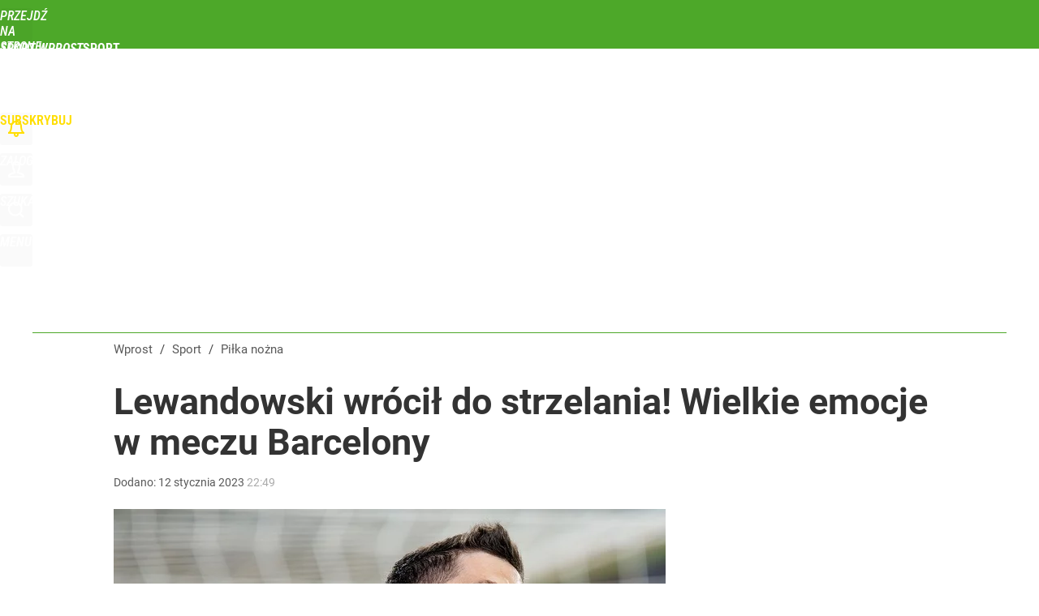

--- FILE ---
content_type: text/html; charset=UTF-8
request_url: https://sport.wprost.pl/pilka-nozna/11044798/lewandowski-wrocil-do-strzelania-wielkie-emocje-w-meczu-barcelony.html
body_size: 24755
content:
<!DOCTYPE html> 
<html lang="pl">
<head>
<title>Lewandowski wrócił do strzelania! Wielkie emocje w meczu Barcelony – Piłka nożna – Sport Wprost</title>
<link rel="amphtml" href="https://sport.wprost.pl/amp/11044798/lewandowski-wrocil-do-strzelania-wielkie-emocje-w-meczu-barcelony.html">
<link rel="canonical" href="https://sport.wprost.pl/pilka-nozna/11044798/lewandowski-wrocil-do-strzelania-wielkie-emocje-w-meczu-barcelony.html" type="text/html">
<meta charset="utf-8">
<meta name="description" content="W drugim półfinale Superpucharu Hiszpanii Real Betis zmierzył się z FC Barceloną. Po 120. minutach na tablicy wyników widniał wynik 2:2 i zwycięzcę musiały wyłonić rzuty karne. Lepsi okazali się piłkarze Dumy Katalonii i to oni zagrają w finale. Jedną z bramek w meczu zdobył Robert Lewandowski.">
<meta name="keywords" content="robert lewandowski, fc barcelona, real betis, superpuchar hiszpanii, Piłka nożna, Sport, wprost">
<meta name="robots" content="index,follow,max-image-preview:standard">
<meta name="viewport" content="width=device-width, initial-scale=1, minimum-scale=1, user-scalable=yes">
<script>const cmp_provider='consentmanager';!function(){let n=location.hostname.split("."),o=2==n.length?n.slice(-2).join("."):location.hostname;["CookieConsent","euconsent-v2","addtl_consent","noniabvendorconsent","_cmpRepromptHash","gbc_consent","IABGPP_HDR_GppString"].forEach((function(n){document.cookie=n+"=;Max-Age=-99999999;path=/;domain=."+o,document.cookie=n+"=;Max-Age=-99999999;path=/;domain=."+o}))}();</script>
<script>if(!("gdprAppliesGlobally" in window)){window.gdprAppliesGlobally=true}if(!("cmp_id" in window)||window.cmp_id<1){window.cmp_id=0}if(!("cmp_cdid" in window)){window.cmp_cdid="790b202122a02"}if(!("cmp_params" in window)){window.cmp_params=""}if(!("cmp_host" in window)){window.cmp_host="a.delivery.consentmanager.net"}if(!("cmp_cdn" in window)){window.cmp_cdn="cdn.consentmanager.net"}if(!("cmp_proto" in window)){window.cmp_proto="https:"}if(!("cmp_codesrc" in window)){window.cmp_codesrc="0"}window.cmp_getsupportedLangs=function(){var b=["DE","EN","FR","IT","NO","DA","FI","ES","PT","RO","BG","ET","EL","GA","HR","LV","LT","MT","NL","PL","SV","SK","SL","CS","HU","RU","SR","ZH","TR","UK","AR","BS","JA","CY"];if("cmp_customlanguages" in window){for(var a=0;a<window.cmp_customlanguages.length;a++){b.push(window.cmp_customlanguages[a].l.toUpperCase())}}return b};window.cmp_getRTLLangs=function(){var a=["AR"];if("cmp_customlanguages" in window){for(var b=0;b<window.cmp_customlanguages.length;b++){if("r" in window.cmp_customlanguages[b]&&window.cmp_customlanguages[b].r){a.push(window.cmp_customlanguages[b].l)}}}return a};window.cmp_getlang=function(a){if(typeof(a)!="boolean"){a=true}if(a&&typeof(cmp_getlang.usedlang)=="string"&&cmp_getlang.usedlang!==""){return cmp_getlang.usedlang}return window.cmp_getlangs()[0]};window.cmp_extractlang=function(a){if(a.indexOf("cmplang=")!=-1){a=a.substr(a.indexOf("cmplang=")+8,2).toUpperCase();if(a.indexOf("&")!=-1){a=a.substr(0,a.indexOf("&"))}}else{a=""}return a};window.cmp_getlangs=function(){var h=window.cmp_getsupportedLangs();var g=[];var a=location.hash;var f=location.search;var e="cmp_params" in window?window.cmp_params:"";if(cmp_extractlang(a)!=""){g.push(cmp_extractlang(a))}else{if(cmp_extractlang(f)!=""){g.push(cmp_extractlang(f))}else{if(cmp_extractlang(e)!=""){g.push(cmp_extractlang(e))}else{if("cmp_setlang" in window&&window.cmp_setlang!=""){g.push(window.cmp_setlang.toUpperCase())}else{if("cmp_langdetect" in window&&window.cmp_langdetect==1){g.push(window.cmp_getPageLang())}else{g=window.cmp_getBrowserLangs()}}}}}var c=[];for(var d=0;d<g.length;d++){var b=g[d].toUpperCase();if(b.length<2){continue}if(h.indexOf(b)!=-1){c.push(b)}else{if(b.indexOf("-")!=-1){b=b.substr(0,2)}if(h.indexOf(b)!=-1){c.push(b)}}}if(c.length==0&&typeof(cmp_getlang.defaultlang)=="string"&&cmp_getlang.defaultlang!==""){return[cmp_getlang.defaultlang.toUpperCase()]}else{return c.length>0?c:["EN"]}};window.cmp_getPageLangs=function(){var a=window.cmp_getXMLLang();if(a!=""){a=[a.toUpperCase()]}else{a=[]}a=a.concat(window.cmp_getLangsFromURL());return a.length>0?a:["EN"]};window.cmp_getPageLang=function(){var a=window.cmp_getPageLangs();return a.length>0?a[0]:""};window.cmp_getLangsFromURL=function(){var c=window.cmp_getsupportedLangs();var b=location;var m="toUpperCase";var g=b.hostname[m]()+".";var a="/"+b.pathname[m]()+"/";a=a.split("_").join("-");a=a.split("//").join("/");a=a.split("//").join("/");var f=[];for(var e=0;e<c.length;e++){var j=a.substring(0,c[e].length+2);if(g.substring(0,c[e].length+1)==c[e]+"."){f.push(c[e][m]())}else{if(c[e].length==5){var k=c[e].substring(3,5)+"-"+c[e].substring(0,2);if(g.substring(0,k.length+1)==k+"."){f.push(c[e][m]())}}else{if(j=="/"+c[e]+"/"||j=="/"+c[e]+"-"){f.push(c[e][m]())}else{if(j=="/"+c[e].replace("-","/")+"/"||j=="/"+c[e].replace("-","/")+"/"){f.push(c[e][m]())}else{if(c[e].length==5){var k=c[e].substring(3,5)+"-"+c[e].substring(0,2);var h=a.substring(0,k.length+1);if(h=="/"+k+"/"||h=="/"+k.replace("-","/")+"/"){f.push(c[e][m]())}}}}}}}return f};window.cmp_getXMLLang=function(){var c=document.getElementsByTagName("html");if(c.length>0){c=c[0]}else{c=document.documentElement}if(c&&c.getAttribute){var a=c.getAttribute("xml:lang");if(typeof(a)!="string"||a==""){a=c.getAttribute("lang")}if(typeof(a)=="string"&&a!=""){a=a.split("_").join("-").toUpperCase();var b=window.cmp_getsupportedLangs();return b.indexOf(a)!=-1||b.indexOf(a.substr(0,2))!=-1?a:""}else{return""}}};window.cmp_getBrowserLangs=function(){var c="languages" in navigator?navigator.languages:[];var b=[];if(c.length>0){for(var a=0;a<c.length;a++){b.push(c[a])}}if("language" in navigator){b.push(navigator.language)}if("userLanguage" in navigator){b.push(navigator.userLanguage)}return b};(function(){var C=document;var D=C.getElementsByTagName;var o=window;var t="";var h="";var k="";var F=function(e){var i="cmp_"+e;e="cmp"+e+"=";var d="";var l=e.length;var K=location;var L=K.hash;var w=K.search;var u=L.indexOf(e);var J=w.indexOf(e);if(u!=-1){d=L.substring(u+l,9999)}else{if(J!=-1){d=w.substring(J+l,9999)}else{return i in o&&typeof(o[i])!=="function"?o[i]:""}}var I=d.indexOf("&");if(I!=-1){d=d.substring(0,I)}return d};var j=F("lang");if(j!=""){t=j;k=t}else{if("cmp_getlang" in o){t=o.cmp_getlang().toLowerCase();h=o.cmp_getlangs().slice(0,3).join("_");k=o.cmp_getPageLangs().slice(0,3).join("_");if("cmp_customlanguages" in o){var m=o.cmp_customlanguages;for(var y=0;y<m.length;y++){var a=m[y].l.toLowerCase();if(a==t){t="en"}}}}}var q=("cmp_proto" in o)?o.cmp_proto:"https:";if(q!="http:"&&q!="https:"){q="https:"}var n=("cmp_ref" in o)?o.cmp_ref:location.href;if(n.length>300){n=n.substring(0,300)}var A=function(d){var M=C.createElement("script");M.setAttribute("data-cmp-ab","1");M.type="text/javascript";M.async=true;M.src=d;var L=["body","div","span","script","head"];var w="currentScript";var J="parentElement";var l="appendChild";var K="body";if(C[w]&&C[w][J]){C[w][J][l](M)}else{if(C[K]){C[K][l](M)}else{for(var u=0;u<L.length;u++){var I=D(L[u]);if(I.length>0){I[0][l](M);break}}}}};var b=F("design");var c=F("regulationkey");var z=F("gppkey");var s=F("att");var f=o.encodeURIComponent;var g;try{g=C.cookie.length>0}catch(B){g=false}var x=F("darkmode");if(x=="0"){x=0}else{if(x=="1"){x=1}else{try{if("matchMedia" in window&&window.matchMedia){var H=window.matchMedia("(prefers-color-scheme: dark)");if("matches" in H&&H.matches){x=1}}}catch(B){x=0}}}var p=q+"//"+o.cmp_host+"/delivery/cmp.php?";p+=("cmp_id" in o&&o.cmp_id>0?"id="+o.cmp_id:"")+("cmp_cdid" in o?"&cdid="+o.cmp_cdid:"")+"&h="+f(n);p+=(b!=""?"&cmpdesign="+f(b):"")+(c!=""?"&cmpregulationkey="+f(c):"")+(z!=""?"&cmpgppkey="+f(z):"");p+=(s!=""?"&cmpatt="+f(s):"")+("cmp_params" in o?"&"+o.cmp_params:"")+(g?"&__cmpfcc=1":"");p+=(x>0?"&cmpdarkmode=1":"");A(p+"&l="+f(t)+"&ls="+f(h)+"&lp="+f(k)+"&o="+(new Date()).getTime());if(!("cmp_quickstub" in window)){var r="js";var v=F("debugunminimized")!=""?"":".min";if(F("debugcoverage")=="1"){r="instrumented";v=""}if(F("debugtest")=="1"){r="jstests";v=""}var G=new Date();var E=G.getFullYear()+"-"+(G.getMonth()+1)+"-"+G.getDate();A(q+"//"+o.cmp_cdn+"/delivery/"+r+"/cmp_final"+v+".js?t="+E)}})();window.cmp_rc=function(c,b){var l;try{l=document.cookie}catch(h){l=""}var j="";var f=0;var g=false;while(l!=""&&f<100){f++;while(l.substr(0,1)==" "){l=l.substr(1,l.length)}var k=l.substring(0,l.indexOf("="));if(l.indexOf(";")!=-1){var m=l.substring(l.indexOf("=")+1,l.indexOf(";"))}else{var m=l.substr(l.indexOf("=")+1,l.length)}if(c==k){j=m;g=true}var d=l.indexOf(";")+1;if(d==0){d=l.length}l=l.substring(d,l.length)}if(!g&&typeof(b)=="string"){j=b}return(j)};window.cmp_stub=function(){var a=arguments;__cmp.a=__cmp.a||[];if(!a.length){return __cmp.a}else{if(a[0]==="ping"){if(a[1]===2){a[2]({gdprApplies:gdprAppliesGlobally,cmpLoaded:false,cmpStatus:"stub",displayStatus:"hidden",apiVersion:"2.2",cmpId:31},true)}else{a[2](false,true)}}else{if(a[0]==="getTCData"){__cmp.a.push([].slice.apply(a))}else{if(a[0]==="addEventListener"||a[0]==="removeEventListener"){__cmp.a.push([].slice.apply(a))}else{if(a.length==4&&a[3]===false){a[2]({},false)}else{__cmp.a.push([].slice.apply(a))}}}}}};window.cmp_dsastub=function(){var a=arguments;a[0]="dsa."+a[0];window.cmp_gppstub(a)};window.cmp_gppstub=function(){var c=arguments;__gpp.q=__gpp.q||[];if(!c.length){return __gpp.q}var h=c[0];var g=c.length>1?c[1]:null;var f=c.length>2?c[2]:null;var a=null;var j=false;if(h==="ping"){a=window.cmp_gpp_ping();j=true}else{if(h==="addEventListener"){__gpp.e=__gpp.e||[];if(!("lastId" in __gpp)){__gpp.lastId=0}__gpp.lastId++;var d=__gpp.lastId;__gpp.e.push({id:d,callback:g});a={eventName:"listenerRegistered",listenerId:d,data:true,pingData:window.cmp_gpp_ping()};j=true}else{if(h==="removeEventListener"){__gpp.e=__gpp.e||[];a=false;for(var e=0;e<__gpp.e.length;e++){if(__gpp.e[e].id==f){__gpp.e[e].splice(e,1);a=true;break}}j=true}else{__gpp.q.push([].slice.apply(c))}}}if(a!==null&&typeof(g)==="function"){g(a,j)}};window.cmp_gpp_ping=function(){return{gppVersion:"1.1",cmpStatus:"stub",cmpDisplayStatus:"hidden",signalStatus:"not ready",supportedAPIs:["2:tcfeuv2","5:tcfcav1","7:usnat","8:usca","9:usva","10:usco","11:usut","12:usct","13:usfl","14:usmt","15:usor","16:ustx","17:usde","18:usia","19:usne","20:usnh","21:usnj","22:ustn"],cmpId:31,sectionList:[],applicableSections:[0],gppString:"",parsedSections:{}}};window.cmp_addFrame=function(b){if(!window.frames[b]){if(document.body){var a=document.createElement("iframe");a.style.cssText="display:none";if("cmp_cdn" in window&&"cmp_ultrablocking" in window&&window.cmp_ultrablocking>0){a.src="//"+window.cmp_cdn+"/delivery/empty.html"}a.name=b;a.setAttribute("title","Intentionally hidden, please ignore");a.setAttribute("role","none");a.setAttribute("tabindex","-1");document.body.appendChild(a)}else{window.setTimeout(window.cmp_addFrame,10,b)}}};window.cmp_msghandler=function(d){var a=typeof d.data==="string";try{var c=a?JSON.parse(d.data):d.data}catch(f){var c=null}if(typeof(c)==="object"&&c!==null&&"__cmpCall" in c){var b=c.__cmpCall;window.__cmp(b.command,b.parameter,function(h,g){var e={__cmpReturn:{returnValue:h,success:g,callId:b.callId}};d.source.postMessage(a?JSON.stringify(e):e,"*")})}if(typeof(c)==="object"&&c!==null&&"__tcfapiCall" in c){var b=c.__tcfapiCall;window.__tcfapi(b.command,b.version,function(h,g){var e={__tcfapiReturn:{returnValue:h,success:g,callId:b.callId}};d.source.postMessage(a?JSON.stringify(e):e,"*")},b.parameter)}if(typeof(c)==="object"&&c!==null&&"__gppCall" in c){var b=c.__gppCall;window.__gpp(b.command,function(h,g){var e={__gppReturn:{returnValue:h,success:g,callId:b.callId}};d.source.postMessage(a?JSON.stringify(e):e,"*")},"parameter" in b?b.parameter:null,"version" in b?b.version:1)}if(typeof(c)==="object"&&c!==null&&"__dsaCall" in c){var b=c.__dsaCall;window.__dsa(b.command,function(h,g){var e={__dsaReturn:{returnValue:h,success:g,callId:b.callId}};d.source.postMessage(a?JSON.stringify(e):e,"*")},"parameter" in b?b.parameter:null,"version" in b?b.version:1)}};window.cmp_setStub=function(a){if(!(a in window)||(typeof(window[a])!=="function"&&typeof(window[a])!=="object"&&(typeof(window[a])==="undefined"||window[a]!==null))){window[a]=window.cmp_stub;window[a].msgHandler=window.cmp_msghandler;window.addEventListener("message",window.cmp_msghandler,false)}};window.cmp_setGppStub=function(a){if(!(a in window)||(typeof(window[a])!=="function"&&typeof(window[a])!=="object"&&(typeof(window[a])==="undefined"||window[a]!==null))){window[a]=window.cmp_gppstub;window[a].msgHandler=window.cmp_msghandler;window.addEventListener("message",window.cmp_msghandler,false)}};if(!("cmp_noiframepixel" in window)){window.cmp_addFrame("__cmpLocator")}if((!("cmp_disabletcf" in window)||!window.cmp_disabletcf)&&!("cmp_noiframepixel" in window)){window.cmp_addFrame("__tcfapiLocator")}if((!("cmp_disablegpp" in window)||!window.cmp_disablegpp)&&!("cmp_noiframepixel" in window)){window.cmp_addFrame("__gppLocator")}if((!("cmp_disabledsa" in window)||!window.cmp_disabledsa)&&!("cmp_noiframepixel" in window)){window.cmp_addFrame("__dsaLocator")}window.cmp_setStub("__cmp");if(!("cmp_disabletcf" in window)||!window.cmp_disabletcf){window.cmp_setStub("__tcfapi")}if(!("cmp_disablegpp" in window)||!window.cmp_disablegpp){window.cmp_setGppStub("__gpp")}if(!("cmp_disabledsa" in window)||!window.cmp_disabledsa){window.cmp_setGppStub("__dsa")};</script>
<meta name="theme-color" content="#4DA829">
<meta name="application-name" content="Sport Wprost">
<meta name="msapplication-tooltip" content="Sport Wprost">
<meta name="msapplication-TileColor" content="#01AAAD">
<meta name="msapplication-wide310x150logo" content="https://sport.wprost.pl/wprost/_i/icons/wprost-favicon-17-310x150.png">
<meta name="msapplication-square70x70logo" content="https://sport.wprost.pl/wprost/_i/icons/wprost-favicon-17-70x70.png">
<meta name="msapplication-square150x150logo" content="https://sport.wprost.pl/wprost/_i/icons/wprost-favicon-17-150x150.png">
<meta name="msapplication-square310x310logo" content="https://sport.wprost.pl/wprost/_i/icons/wprost-favicon-17-310x310.png">
<meta name="HandheldFriendly" content="true">
<meta name="apple-mobile-web-app-capable" content="true">
<meta name="apple-mobile-web-app-status-bar-style" content="black">
<meta name="DC.title" content="Lewandowski wrócił do strzelania! Wielkie emocje w meczu Barcelony">
<meta name="DC.subject" content="Sport Wprost">
<meta name="DC.description" content="W drugim półfinale Superpucharu Hiszpanii Real Betis zmierzył się z FC Barceloną. Po 120. minutach na tablicy wyników widniał wynik 2:2 i zwycięzcę musiały wyłonić rzuty karne. Lepsi okazali się piłkarze Dumy Katalonii i to oni zagrają w finale. Jedną z bramek w meczu zdobył Robert Lewandowski.">
<meta name="DC.identifier" content="https://sport.wprost.pl/11044798">
<meta name="DC.date" content="2023-01-12">
<meta name="DC.type" content="Text">
<meta name="DC.publisher" content="Karol Osiński">
<meta name="twitter:card" content="summary_large_image">
<meta name="twitter:site" content="@TygodnikWPROST">
<meta name="twitter:url" content="https://sport.wprost.pl/pilka-nozna/11044798/lewandowski-wrocil-do-strzelania-wielkie-emocje-w-meczu-barcelony.html">
<meta name="twitter:title" content="Lewandowski wrócił do strzelania! Wielkie emocje w meczu Barcelony">
<meta name="twitter:description" content="W drugim półfinale Superpucharu Hiszpanii Real Betis zmierzył się z FC Barceloną. Po 120. minutach na tablicy wyników widniał wynik 2:2 i zwycięzcę musiały wyłonić rzuty karne. Lepsi okazali się piłkarze Dumy Katalonii i to oni zagrają w finale. Jedną z bramek w meczu zdobył Robert Lewandowski.">
<meta name="twitter:image" content="https://img.wprost.pl/img/lewandowski-wrocil-do-strzelania-wielkie-emocje-w-meczu-barcelony/64/c5/3471312d81ccdd48eb6113bf31c2.webp">
<meta name="twitter:image:alt" content="lewandowski-wrocil-do-strzelania-wielkie-emocje-w-meczu-barcelony">
<meta property="article:published_time" content="2023-01-12T22:49:00+01:00">
<meta property="article:modified_time" content="2023-01-12T22:49:28+01:00">
<meta property="article:publisher" content="https://www.facebook.com/tygodnikwprost">
<meta property="og:title" content="Lewandowski wrócił do strzelania! Wielkie emocje w meczu Barcelony">
<meta property="og:description" content="W drugim półfinale Superpucharu Hiszpanii Real Betis zmierzył się z FC Barceloną. Po 120. minutach na tablicy wyników widniał wynik 2:2 i zwycięzcę musiały wyłonić rzuty karne. Lepsi okazali się piłkarze Dumy Katalonii i to oni zagrają w finale. Jedną z bramek w meczu zdobył Robert Lewandowski.">
<meta property="og:url" content="https://sport.wprost.pl/pilka-nozna/11044798/lewandowski-wrocil-do-strzelania-wielkie-emocje-w-meczu-barcelony.html">
<meta property="og:image" content="https://img.wprost.pl/img/lewandowski-wrocil-do-strzelania-wielkie-emocje-w-meczu-barcelony/64/c5/3471312d81ccdd48eb6113bf31c2.webp">
<meta property="og:type" content="article">
<meta property="og:site_name" content="Sport Wprost">
<meta property="og:locale" content="pl_PL">
<meta property="og:image:alt" content="lewandowski-wrocil-do-strzelania-wielkie-emocje-w-meczu-barcelony">
<meta property="og:updated_time" content="2023-01-12T22:49:28+01:00">
<meta property="fb:app_id" content="1585785492147208">
<link rel="dns-prefetch" href="//img.wprost.pl">
<link rel="dns-prefetch" href="//info.wprost.pl">
<link rel="dns-prefetch" href="//embed.wprost.pl">
<link rel="dns-prefetch" href="//cdnjs.cloudflare.com"> 
<link rel="dns-prefetch" href="//fonts.gstatic.com">
<link rel="dns-prefetch" href="//use.typekit.net">
<link rel="dns-prefetch" href="//www.youtube.com">  
<link rel="dns-prefetch" href="//www.google.com">
<link rel="dns-prefetch" href="//gapl.hit.gemius.pl">
<link rel="dns-prefetch" href="//s.hit.gemius.pl">
<link rel="dns-prefetch" href="//sf16-website-login.neutral.ttwstatic.com">
<link rel="dns-prefetch" href="//www.instagram.com">
<link rel="dns-prefetch" href="//static.xx.fbcdn.net">
<link rel="dns-prefetch" href="//platform.twitter.com">
<link rel="dns-prefetch" href="//pbs.twimg.com">
<link rel="dns-prefetch" href="//ssl.gstatic.com">
<link rel="dns-prefetch" href="//www.googletagmanager.com">
<link rel="dns-prefetch" href="//www.google-analytics.com">
<link rel="dns-prefetch" href="//www.googletagservices.com">
<link rel="dns-prefetch" href="//region1.analytics.google.com">
<link rel="dns-prefetch" href="//cdn.id5-sync.com">
<link rel="dns-prefetch" href="//cdn.prod.uidapi.com">
<link rel="dns-prefetch" href="//securepubads.g.doubleclick.net">
<link rel="dns-prefetch" href="//stats.g.doubleclick.net">
<link rel="dns-prefetch" href="//cm.g.doubleclick.net">
<link rel="dns-prefetch" href="//pagead2.googlesyndication.com">
<link rel="dns-prefetch" href="//tpc.googlesyndication.com">
<link rel="dns-prefetch" href="//cmp.inmobi.com">
<link rel="dns-prefetch" href="//cmp.optad360.io">
<link rel="dns-prefetch" href="//get.optad360.io">
<link rel="dns-prefetch" href="//static.criteo.net">
<link rel="dns-prefetch" href="//www.statsforads.com">	
<link rel="dns-prefetch" href="//optad360.mgr.consensu.org">
<link rel="dns-prefetch" href="//video.onnetwork.tv">	
<link rel="dns-prefetch" href="//invstatic101.creativecdn.com">
<link rel="dns-prefetch" href="//api.deep.bi">
<link rel="dns-prefetch" href="//scoring.deep.bi"> 
<link rel="dns-prefetch" href="//an.facebook.com">
<link rel="dns-prefetch" href="//www.facebook.com">
<link rel="dns-prefetch" href="//connect.facebook.net">
<link rel="dns-prefetch" href="//staticxx.facebook.com">
<link rel="dns-prefetch" href="//cdn.pushpushgo.com">
<link rel="dns-prefetch" href="//s-eu-1.pushpushgo.com">
<link rel="preload" href="https://img.wprost.pl/_fonts/Roboto/KFOmCnqEu92Fr1Mu4mxK.woff2" as="font" type="font/woff2" crossorigin="anonymous">
<link rel="preload" href="https://img.wprost.pl/_fonts/Roboto/KFOmCnqEu92Fr1Mu7GxKOzY.woff2" as="font" type="font/woff2" crossorigin="anonymous">
<link rel="preload" href="https://img.wprost.pl/_fonts/Roboto/KFOlCnqEu92Fr1MmEU9fBBc4.woff2" as="font" type="font/woff2" crossorigin="anonymous">
<link rel="preload" href="https://img.wprost.pl/_fonts/Roboto/KFOlCnqEu92Fr1MmEU9fChc4EsA.woff2" as="font" type="font/woff2" crossorigin="anonymous">
<link rel="preload" href="https://img.wprost.pl/_fonts/Roboto/KFOlCnqEu92Fr1MmWUlfBBc4.woff2" as="font" type="font/woff2" crossorigin="anonymous">
<link rel="preload" href="https://img.wprost.pl/_fonts/Roboto/KFOlCnqEu92Fr1MmWUlfChc4EsA.woff2" as="font" type="font/woff2" crossorigin="anonymous">
<link rel="preload" href="https://img.wprost.pl/_fonts/RobotoCondensed/ieVl2ZhZI2eCN5jzbjEETS9weq8-19K7DQ.woff2" as="font" type="font/woff2" crossorigin="anonymous">
<link rel="preload" href="https://img.wprost.pl/_fonts/RobotoCondensed/ieVl2ZhZI2eCN5jzbjEETS9weq8-19y7DRs5.woff2" as="font" type="font/woff2" crossorigin="anonymous">
<link rel="icon" href="https://sport.wprost.pl/wprost/_i/icons/wprost-favicon-17-128x128.png" sizes="128x128">
<link rel="icon" href="https://sport.wprost.pl/wprost/_i/icons/wprost-favicon-17-192x192.png" sizes="192x192">
<link rel="apple-touch-icon" href="https://sport.wprost.pl/wprost/_i/icons/wprost-favicon-17-57x57.png" sizes="57x57">
<link rel="apple-touch-icon" href="https://sport.wprost.pl/wprost/_i/icons/wprost-favicon-17-60x60.png" sizes="60x60">
<link rel="apple-touch-icon" href="https://sport.wprost.pl/wprost/_i/icons/wprost-favicon-17-72x72.png" sizes="72x72">
<link rel="apple-touch-icon" href="https://sport.wprost.pl/wprost/_i/icons/wprost-favicon-17-76x76.png" sizes="76x76">
<link rel="apple-touch-icon" href="https://sport.wprost.pl/wprost/_i/icons/wprost-favicon-17-114x114.png" sizes="114x114">
<link rel="apple-touch-icon" href="https://sport.wprost.pl/wprost/_i/icons/wprost-favicon-17-120x120.png" sizes="120x120">
<link rel="apple-touch-icon" href="https://sport.wprost.pl/wprost/_i/icons/wprost-favicon-17-144x144.png" sizes="144x144">
<link rel="apple-touch-icon" href="https://sport.wprost.pl/wprost/_i/icons/wprost-favicon-17-152x152.png" sizes="152x152">
<link rel="apple-touch-icon" href="https://sport.wprost.pl/wprost/_i/icons/wprost-favicon-17-180x180.png" sizes="180x180">
<link rel="apple-touch-icon" href="https://sport.wprost.pl/wprost/_i/icons/wprost-favicon-17-192x192.png" sizes="192x192">
<link rel="manifest" href="https://sport.wprost.pl/manifest">
<link rel="search" href="https://sport.wprost.pl/search" title="Wyszukaj na Sport WPROST.pl" type="application/opensearchdescription+xml">
<link rel="alternate" href="https://sport.wprost.pl/rss" title="Sport Wprost" type="application/rss+xml">
<link rel="alternate" href="https://sport.wprost.pl/rss/pilka-nozna" title="Piłka nożna" type="application/rss+xml">
<link rel="alternate" href="https://sport.wprost.pl/rss/siatkowka" title="Siatkówka" type="application/rss+xml">
<link rel="alternate" href="https://sport.wprost.pl/rss/formula-1" title="Formuła 1" type="application/rss+xml">
<link rel="preload" imagesrcset="https://img.wprost.pl/img/lewandowski-wrocil-do-strzelania-wielkie-emocje-w-meczu-barcelony/fe/c9/e73d6ff05f7f93632f4f66991xxb.webp" as="image" media="(min-width: 1195px)">
<link rel="preload" imagesrcset="https://img.wprost.pl/img/lewandowski-wrocil-do-strzelania-wielkie-emocje-w-meczu-barcelony/24/b1/cf4d2154977e4a138620b6256502.webp" as="image" media="(min-width: 480px) and (max-width: 1194px)">
<link rel="preload" imagesrcset="https://img.wprost.pl/img/lewandowski-wrocil-do-strzelania-wielkie-emocje-w-meczu-barcelony/a7/14/e155cfxxd83028c849e8b5c5042a.webp, https://img.wprost.pl/img/lewandowski-wrocil-do-strzelania-wielkie-emocje-w-meczu-barcelony/b1/23/ee7ce6c04631728eea1b8a2ae7d4.webp 1.5x, https://img.wprost.pl/img/lewandowski-wrocil-do-strzelania-wielkie-emocje-w-meczu-barcelony/8c/b9/75ea166419013da9513d8f2c332a.webp 2x" as="image" media="(max-width: 480px)">
<link rel="shortlink" href="https://sport.wprost.pl/11044798" type="text/html">
<link rel="shortcut icon" href="/wprost/_i/icons/wprost-favicon-17.ico" type="image/x-icon">
<link rel="icon" href="/wprost/_i/icons/wprost-favicon-17-64x64.png" type="image/png">
<link rel="preconnect" href="https://api.deep.bi">
<link rel="preconnect" href="https://scoring.deep.bi">
<link rel="preload" href="https://securepubads.g.doubleclick.net/tag/js/gpt.js" as="script">
<link rel="stylesheet" type="text/css" media="screen" href="/_static/Roboto-RobotoCondensed-298f259966d6a10987d9a4dab1f1b12b-content.css">
<link rel="preload" type="text/css" media="screen" href="/_static/Roboto-RobotoCondensed-298f259966d6a10987d9a4dab1f1b12b-content.css" as="style">
<link rel="stylesheet" type="text/css" media="screen" href="/_static/many-files-cb63a8e237d2120457f888f1d8803ffa-47a6e10af8411f3a85f446a8e021dc5f-content.css">
<link rel="preload" type="text/css" media="screen" href="/_static/many-files-cb63a8e237d2120457f888f1d8803ffa-47a6e10af8411f3a85f446a8e021dc5f-content.css" as="style">
<link rel="stylesheet" type="text/css" media="screen" href="/_static/ads-define-layout-sport-e18f7d0303e32c779d527b4f6b17edad-content.css">
<link rel="preload" type="text/css" media="screen" href="/_static/ads-define-layout-sport-e18f7d0303e32c779d527b4f6b17edad-content.css" as="style"><script src="https://securepubads.g.doubleclick.net/tag/js/gpt.js" async 
        class="cmplazyload" 
        data-cmp-vendor="1498" 
        data-cmp-src="https://securepubads.g.doubleclick.net/tag/js/gpt.js"></script>
<script>	
  var googletag = googletag || {};
  googletag.cmd = googletag.cmd || [];
</script>
<script>
  googletag.cmd.push(function() {
    googletag.pubads().enableSingleRequest();
    googletag.pubads().setTargeting('Wprost_sekcja', 'sport');
    //// googletag.enableServices();
  });
</script>
<!-- Global site tag (gtag.js) - Google Analytics -->
<script async src="https://www.googletagmanager.com/gtag/js?id=G-76JW1KVZM8"></script>
<script>
  GA_TRACKING_ID = 'G-76JW1KVZM8';
  window.dataLayer = window.dataLayer || [];
  function gtag(){dataLayer.push(arguments);}
  gtag('js', new Date());
  gtag('config', GA_TRACKING_ID);
</script>
<!-- (C)2000-2024 Gemius SA - gemiusPrism -->
<script>
var pp_gemius_identifier = 'zPnq72tE.39cXpoLg9LIEuVzj33RBg9oeUTB6QWLX1..X7';
function gemius_pending(i) { window[i] = window[i] || function() {var x = window[i+'_pdata'] = window[i+'_pdata'] || []; x[x.length]=Array.prototype.slice.call(arguments, 0);};};
(function(cmds) { var c; while(c = cmds.pop()) gemius_pending(c)})(['gemius_cmd', 'gemius_hit', 'gemius_event', 'gemius_init', 'pp_gemius_hit', 'pp_gemius_event', 'pp_gemius_init']);
window.pp_gemius_cmd = window.pp_gemius_cmd || window.gemius_cmd;
(function(d,t) {try {var gt=d.createElement(t),s=d.getElementsByTagName(t)[0],l='http'+((location.protocol=='https:')?'s':''); gt.setAttribute('async','async');
gt.setAttribute('defer','defer'); gt.src=l+'://advice.hit.gemius.pl/xgemius.min.js'; s.parentNode.insertBefore(gt,s);} catch (e) {}})(document,'script');
</script>
<script>
window.deep = false;
/* Deep Tracker (c) v3.0.16 */
"use strict";!function(){for(var t,e;!(t=window.document.getElementsByTagName("head")[0]);)window.document.getElementsByTagName("html")[0].appendChild(window.document.createElement("head"));"function"!=typeof window.document.querySelectorAll&&((e=window.document.createElement("script")).type="text/javascript",e.charset="utf-8",e.setAttribute("crossorigin","anonymous"),e.async=!0,e.src=(window.document.location.protocol||"http:")+"//api.deep.bi/v3/sizzle.js",t.appendChild(e)),(e=window.document.createElement("script")).type="text/javascript",e.charset="utf-8",e.setAttribute("crossorigin","anonymous"),e.async=!0,e.src=(window.document.location.protocol||"http:")+"//api.deep.bi/v3/init.js",t.appendChild(e)}();
</script>
<script>
var deep_service_ident = "wprost",
    deep_customer = ((localStorage.getItem('logged-in') == 1) ? {loggedin: true, id: localStorage.getItem('logged-id'), type: localStorage.getItem('logged-type')} : {loggedin: false})
    deep_init_content = {"wprost":{"article":{"site_name":"Sport Wprost","host":"sport.wprost.pl","path":"\/pilka-nozna\/11044798\/lewandowski-wrocil-do-strzelania-wielkie-emocje-w-meczu-barcelony.html","url":"https:\/\/sport.wprost.pl\/pilka-nozna\/11044798\/lewandowski-wrocil-do-strzelania-wielkie-emocje-w-meczu-barcelony.html","id":11044798,"title":"Lewandowski wrócił do strzelania! Wielkie emocje w meczu Barcelony","webtitle":"Lewandowski wrócił do strzelania! Wielkie emocje w meczu Barcelony","keywords":["robert lewandowski","fc barcelona","real betis","superpuchar hiszpanii"],"url_short":"https:\/\/sport.wprost.pl\/11044798","url_canonical":"https:\/\/sport.wprost.pl\/pilka-nozna\/11044798\/lewandowski-wrocil-do-strzelania-wielkie-emocje-w-meczu-barcelony.html","container_path":"\/pilka-nozna\/","container_title":"Piłka nożna","sponsored":0,"evergreen":0,"copyrighted":0,"payable":0,"premium":0,"word_count":635,"has_faq":0,"has_post":1,"has_quiz":0,"has_audio":0,"has_video":0,"has_recipe":0,"has_plugin":0,"has_gallery":0,"has_questioning":0,"has_presentation":0,"has_live_relation":0,"publisher":{"name":"Karol Osiński","id":81028},"author":"","categories":["Piłka nożna","Sport"],"image":{"width":825,"preview":"standard"},"publication":{"date":"2023-01-12","datetime":"2023-01-12T22:49:00+01:00","ts":1673560140,"day":"Thu","month":"Jan","year":"2023"}},"host_name":"sport.wprost.pl","site_name":"Sport Wprost"}};
var deepInitializerListenerId = setInterval(function () {
    try {
        if (window.hasOwnProperty("deepTracker") && window.deepTracker && window.deepTracker.isInitialized()) {
            clearInterval(deepInitializerListenerId);
            window.deep = window.deepTracker.track("j7odeRmIZNFp", "Da16NqKwj2619hxwdhdGH9u1");
            window.deep.options.trackconsent = true;
            window.deep.options.dntignore = true;
            window.deep.options.media = false;
            window.deep.options.scrolldepth = false;
            window.deep.addElements([{"type": "article", "selector": "#element .element-article .article"}]);
            deep.options.scoring = {initialRequest : true}; 
            if (typeof deep_init_content == 'object')
                deep_init_content[deep_service_ident].customer = deep_customer;
            window.deep(deep_init_content); 
        }
    } catch (error) {}
});
</script>
<script type="application/ld+json">
{"@context":"https:\/\/schema.org","@type":"WebSite","@id":"https:\/\/sport.wprost.pl#site","url":"https:\/\/sport.wprost.pl","hasPart":{"@type":"WebPage","@id":"https:\/\/sport.wprost.pl"},"name":"Sport Wprost","keywords":"wprost","thumbnailUrl":"https:\/\/sport.wprost.pl\/wprost\/_i\/icons\/wprost-favicon-17-64x64.png","publisher":{"@type":"Organization","name":"Wprost","url":"https:\/\/www.wprost.pl\/","logo":{"@type":"ImageObject","url":"https:\/\/www.wprost.pl\/wprost\/_i\/icons\/wprost-favicon-512x512.png","width":"512px","height":"512px"},"sameAs":["https:\/\/www.facebook.com\/tygodnikwprost","https:\/\/twitter.com\/TygodnikWPROST","https:\/\/www.youtube.com\/user\/AWRWprost","https:\/\/news.google.com\/publications\/CAAqBwgKMOuxpQswrry9Aw?hl=pl&gl=PL&ceid=PL%3Apl"]},"copyrightHolder":{"@type":"Organization","name":"AWR Wprost","url":"https:\/\/www.wprost.pl\/o-awr-wprost","logo":{"@type":"ImageObject","url":"https:\/\/www.wprost.pl\/wprost\/_i\/icons\/wprost-favicon-512x512.png","width":"512px","height":"512px"}},"potentialAction":{"@type":"SearchAction","target":"https:\/\/sport.wprost.pl\/wyszukaj\/{search_term_string}","query-input":"required name=search_term_string"}}
</script>
<script type="application/ld+json">
{"@context":"https:\/\/schema.org","@type":"WebPage","@id":"https:\/\/sport.wprost.pl\/pilka-nozna\/11044798\/lewandowski-wrocil-do-strzelania-wielkie-emocje-w-meczu-barcelony.html#page","url":"https:\/\/sport.wprost.pl\/pilka-nozna\/11044798\/lewandowski-wrocil-do-strzelania-wielkie-emocje-w-meczu-barcelony.html","isPartOf":{"@type":"WebSite","@id":"https:\/\/sport.wprost.pl#site"},"name":"Lewandowski wrócił do strzelania! Wielkie emocje w meczu Barcelony","keywords":"piłka nożna","thumbnailUrl":"https:\/\/sport.wprost.pl\/wprost\/_i\/icons\/wprost-favicon-17-64x64.png","publisher":{"@type":"Organization","name":"Wprost","url":"https:\/\/www.wprost.pl\/","logo":{"@type":"ImageObject","url":"https:\/\/www.wprost.pl\/wprost\/_i\/icons\/wprost-favicon-512x512.png","width":"512px","height":"512px"}},"copyrightHolder":{"@type":"Organization","name":"AWR Wprost","url":"https:\/\/www.wprost.pl\/o-awr-wprost","logo":{"@type":"ImageObject","url":"https:\/\/www.wprost.pl\/wprost\/_i\/icons\/wprost-favicon-512x512.png","width":"512px","height":"512px"}},"speakable":{"@type":"SpeakableSpecification","xpath":["\/html\/head\/title","\/html\/head\/meta[@name='description']\/@content"]},"description":"W drugim półfinale Superpucharu Hiszpanii Real Betis zmierzył się z FC Barceloną. Po 120. minutach na tablicy wyników widniał wynik 2:2 i zwycięzcę musiały wyłonić rzuty karne. Lepsi okazali się piłkarze Dumy Katalonii i to oni zagrają w finale. Jedną z bramek w meczu zdobył Robert Lewandowski."}
</script>
<script type="application/ld+json">
{"@context":"https:\/\/schema.org","@type":"BreadcrumbList","name":"Menu nawigacyjne","itemListElement":[{"@type":"ListItem","position":1,"item":"https:\/\/sport.wprost.pl","name":"Sport Wprost"},{"@type":"ListItem","position":2,"item":"https:\/\/sport.wprost.pl\/pilka-nozna","name":"Piłka nożna"}]}
</script>
<script type="application/ld+json">
{"@context":"https:\/\/schema.org","@type":"NewsArticle","name":"Lewandowski wrócił do strzelania! Wielkie emocje w meczu Barcelony","url":"https:\/\/sport.wprost.pl\/pilka-nozna\/11044798\/lewandowski-wrocil-do-strzelania-wielkie-emocje-w-meczu-barcelony.html","headline":"Lewandowski wrócił do strzelania! Wielkie emocje w meczu Barcelony","alternativeHeadline":"Lewandowski wrócił do strzelania! Wielkie emocje w meczu Barcelony","datePublished":"2023-01-12T22:49:00+01:00","dateModified":"2023-01-12T22:49:28+01:00","keywords":"robert lewandowski, fc barcelona, real betis, superpuchar hiszpanii, Piłka nożna, Sport","description":"W drugim półfinale Superpucharu Hiszpanii Real Betis zmierzył się z FC Barceloną. Po 120. minutach na tablicy wyników widniał wynik 2:2 i zwycięzcę musiały wyłonić rzuty karne. Lepsi okazali się piłkarze Dumy Katalonii i to oni zagrają w finale. Jedną z bramek w meczu zdobył Robert Lewandowski.","articleBody":"Na zwycięzcę pojedynku Real Betis – FC Barcelona czekał Real Madryt, który w pierwszym półfinale Superpucharu Hiszpanii pokonał w rzutach karnych Valencię. Na boisko wrócił Robert Lewandowski i od razu wpisał się na listę strzelców. Real Betis – FC Barcelona. Lewandowski wrócił do strzelania Początek spotkania wyraźnie należał do piłkarzy Xaviego. FC Barcelona zdecydowanie częściej utrzymywała się przy piłce i rozgrywała ją w pobliżu pola karnego Verdiblancos. W 10. minucie doszło do niebezpiecznej sytuacji z udziałem bramkarza Realu Betis, Claudio Bravo, który ucierpiał podczas starcia z jednym z napastników. Dziesięć minut później doszło do kuriozalnej sytuacji. Ter Stegen dostał mocne podanie w światło bramki i w niepewny sposób wybił piłkę, przez co było blisko trafienia samobójczego Sergiego Roberto. Minutę później Jules Kounde popełnił fatalny błąd, przez który Nabil Fekir przejął piłkę na skraju 16. metra i minął Ter Stegena, jednak nie oddał strzału, bo kapitalnie interweniował Ronald Araujo. Po tej sytuacji z kontrą ruszyła FC Barcelona. Raphinha otrzymał piłkę z prawej strony i dośrodkował ją do Pedriego, który pokonał Claudio Bravo. Po chwili VAR cofnął bramkę, bo Brazylijczyk był na minimalnym spalonym. Kolejne minuty należały do Betisu. Zawodnicy Manuela Pellegriniego kilkukrotnie wyprowadzali groźne sytuacje. W 32. minucie Nabil Fekir kapitalnie dośrodkował na głowę Pezzelli, jednak dzięki interwencji bramkarza nie było gola. twitter Chwilę później Luiz Henrique dograł na piąty metr, Rodri był bliski zamknięcia akcji strzałem, ale Jordi Alba zdołał w ostatniej chwili wybić piłkę. Jednak to Duma Katalonii pierwsza wyprowadziła cios. W 40. minucie Dembele dośrodkował do Lewandowskiego, który pierwotnie został zablokowany przez bramkarza, a następnie dobił piłkę i trafił do siatki, otwierając wynik spotkania. Verdiblancos szukali jeszcze swoich sytuacji, jednak do szatni zeszli, przegrywając. twitter Betis nie złożył broni W drugiej połowie ponownie przy piłce częściej utrzymywała się FC Barcelona. Zobaczyliśmy nieco nudniejsze 45 minut, jednak pojawiło się kilka ciekawych sytuacji. Od 50. minuty przez następnych 10 to Real Betis prowadził grę i zagrażał bramce Ter-Stegena. Bardzo aktywnym piłkarzem był Luiz Henrique, który kilkukrotnie oddawał strzały na bramkę. W 58. minucie piłkarze Manuela Pellegriniego mieli szansę na zdobycie bramki po rzucie rożnym, jednak defensorzy FC Barcelony skutecznie zażegnali niebezpieczeństwo. Pięć minut później Xavi przeprowadził pierwsze zmiany. W miejscu Ousmane'a Dembele i Frenkiego De Jonga pojawili się Ferran Torres i Sergio Busquets. Kolejne minuty to była klasyczna wymiana ciosów. Piłka krążyła od bramki do bramki, a na powrót wysokich obrotów spotkania musieliśmy poczekać aż do 77. minuty. Luiz Henrique otrzymał piłkę przed polem karnym FC Barcelony, po czym podał ją do Nablia Fekira, a on mocnym strzałem pokonał Ter-Stegena, wyrównując stan meczu. Blaugrana nie składała broni i już 4 minuty potem Lewandowski trafił do siatki, ale VAR cofnął gola, gdyż Ferran Torres znalazł się na spalonym. twitter Obie ekipy nie zaprzestawały ataków, jednak nawet sześć doliczonych minut do podstawowego czasu gry nie wystarczyła, żeby przechylić szalę na korzyść jednej z drużyn. Najbliżej gola w 92. minucie był Ansu Fati, jednak nie zdołał pokonać Claudio Bravo. Piłkarze musieli rozegrać dogrywkę. Piękne gole w dogrywce i rzuty karne Już w trzeciej minucie dogrywki FC Barcelona wykonywała rzut wolny z prawej strony boiska, po którym piłka została wybita. Dobiegł do niej Ansu Fati, który potężnym strzałem z powietrza pokonał Claudio Bravo, wyprowadzając Blaugranę na prowadzenie. twitter Betis nie zamierzał się poddawać. Siedem minut po golu skrzydłowego FC Barcelony do ataku ruszyli Verdiblancos. Luis Henrique otrzymał futbolówkę z prawej strony i skutecznie zgrał ją do Lorena Morona, który sprytnym strzałem pokonał Marca Andre Ter-Stegena, doprowadzając do wyrównania. twitter W 118. minucie meczu Anders Guardado obejrzał drugą żółtą, a w konsekwencji czerwoną kartkę. Mimo dalszych prób ataków, żadna z drużyn nie strzeliła decydującego gola i mieliśmy rzuty karne, które zwyciężyła FC Barcelona wynikiem 4:2. Czytaj też: Lewandowski wróci szybciej na boisko. Media: Zagra w kolejnym meczu! Czytaj też: Lewandowskiego spotka kara za mecz z Espanyolem? Jest decyzja","wordCount":635,"image":{"@type":"ImageObject","url":"https:\/\/img.wprost.pl\/img\/lewandowski-wrocil-do-strzelania-wielkie-emocje-w-meczu-barcelony\/64\/c5\/3471312d81ccdd48eb6113bf31c2.webp","caption":"Robert Lewandowski","width":"825px","height":"619px","sourceOrganization":{"@type":"Organization","name":"Shutterstock"},"author":{"@type":"Thing","name":"Christian Bertrand"}},"creator":{"@type":"Person","name":"Karol Osiński","url":"https:\/\/www.wprost.pl\/profil\/81028\/karol-osinski.html"},"publisher":{"@type":"Organization","name":"Wprost","url":"https:\/\/www.wprost.pl\/","logo":{"@type":"ImageObject","url":"https:\/\/www.wprost.pl\/wprost\/_i\/icons\/wprost-favicon-512x512.png","width":"512px","height":"512px"}},"author":{"@type":"Person","name":"Karol Osiński","url":"https:\/\/www.wprost.pl\/profil\/81028\/karol-osinski.html"},"mainEntityOfPage":{"@type":"WebPage","@id":"https:\/\/sport.wprost.pl\/pilka-nozna\/11044798\/lewandowski-wrocil-do-strzelania-wielkie-emocje-w-meczu-barcelony.html#page"}}
</script>
</head>
<body id="page-pilka_nozna_article" class="page-pilka_nozna_article page-route- layout-sport  scroll-0p scroll-top" 
      data-uri="/pilka-nozna" data-scroll="false" data-scroll-pr="0" data-stat="1" data-ad="12" data-js="bottom" data-cntr="251" data-recommends="true" data-host="sport.wprost.pl" data-title="Sport Wprost" data-www-schema="WPROST" data-sso="10" > 
<noscript class="inf"><span>Włącz obsługę JavaScript, aby&nbsp;strona działała prawidłowo.</span></noscript>
<div id="ad-interstitial"
     data-ad="genesis"
     data-type="gam" 
     data-release="load" 
     data-slot="/60089353/Wprost/WPR_Commercial_break" 
     data-pv-domain-rules="[2]"
     data-user-rules="without-subscription"
     data-size="1900x850"
     data-cb-time="15"
     data-gam-cb="true"
     data-frequency="30"
     data-referrer="domain"
     data-desktop-size-min-width="728"
     data-multi-size="1200x600,1900x850,300x250,320x480"></div>
<div class="page-wrapper" id="top">
<header id="header" class="header header-sport-wprost"> <a href="https://www.wprost.pl/" class="header-button back-home-button" title="Przejdź na stronę główną WPROST.PL"><em>Przejdź na stronę główną WPROST.PL</em></a><hr>                                     
    <div class="wrapper back-home">
        <strong class="h1"><a href="/" title="Strona główna Sport Wprost"><em>Sport Wprost</em></a></strong> 
        <nav class="hnb header-nav-buttons"><a href="/zimowe-igrzyska-2026" class="hnb-zimowe-igrzyska-2026"><b>Zimowe Igrzyska 2026</b></a>&nbsp;<a href="/pilka-nozna" class="hnb-pilka-nozna selected">Piłka nożna</a>&nbsp;<a href="/skoki-narciarskie" class="hnb-skoki-narciarskie">Skoki narciarskie</a>&nbsp;<a href="/siatkowka" class="hnb-siatkowka">Siatkówka</a>&nbsp;<a href="/tenis" class="hnb-tenis">Tenis</a>&nbsp;<a href="/sporty-walki" class="hnb-sporty-walki">Sporty walki</a></nav><span class="header-space"></span><a class="header-button header-text-button subscription-button visible" id="subsription-button" href="https://cyfrowy.wprost.pl/oferty?utm_source=sport.wprost.pl&amp;utm_medium=header-link&amp;utm_campaign=static" rel="nofollow" data-user-url="https://profil.wprost.pl/subskrypcje" data-google-interstitial="false"><span>Subskrybuj</span></a><span class="header-soc-area" id="header-soc-area"></span><span class="header-button search-button search-in-menu" id="search-button" data-header="search" title="Szukaj w serwisie"><em>Szukaj</em></span><span class="header-button menu-button" id="menu-button" title="" data-header="menu"><em>Menu</em></span>   
        <img src="/_i/pusty.png" alt="px" width="1" height="1">
    </div>
</header><div id="content" class="content">





         
<div id="element-header"><div class="wrapper"><div class="left-column"><span class="element-header-title" title="Lewandowski wrócił do strzelania! Wielkie emocje w meczu Barcelony">Lewandowski wrócił do strzelania! Wielkie emocje w meczu Barcelony</span></div><div class="right-column"><div class="header-art-details"><a class="header-art-share" data-share="genesis" href="#share" rel="nofollow">Udostępnij</a><a class="header-art-comments" href="#comments" rel="nofollow"><span>dodaj</span> Skomentuj</a><a class="header-art-display hidden" href="#" onclick="return false;" rel="nofollow">&nbsp;</a></div></div></div>  
</div>  
<header class="page-header page-header-pilka-nozna page-header-element"><div class="header-bar-area"><div class="header-bar"><strong class="hdr"><a href="/pilka-nozna" rel="prev">Piłka nożna</a></strong><nav class="header-bar-nav header-bar-nav-ec"><ul><li class="selected"><a href="/pilka-nozna" rel="tag">Piłka nożna</a></li><li ><a href="/liga-mistrzow-uefa" rel="tag">Liga Mistrzów UEFA</a></li><li ><a href="/pilka-nozna/liga-konferencji-europy-uefa" rel="tag">Liga Konferencji Europy UEFA</a></li><li ><a href="/pilka-nozna/ekstraklasa" rel="tag">Ekstraklasa</a></li><li ><a href="/pilka-nozna/la-liga" rel="tag">La Liga</a></li><li ><a href="/pilka-nozna/bundesliga" rel="tag">Bundesliga</a></li><li ><a href="/pilka-nozna/ligue-1" rel="tag">Ligue – 1</a></li><li ><a href="/pilka-nozna/premier-league" rel="tag">Premier League</a></li><li ><a href="/pilka-nozna/serie-a" rel="tag">Serie A</a></li><li ><a href="/pilka-nozna/reprezentacja-polski" rel="tag">Reprezentacja Polski w piłce nożnej</a></li><li ><a href="/pilka-nozna/transfery" rel="tag">Transfery</a></li></ul></nav></div></div><aside class="box-aside ad-aside ad-aside-sticky"><div class="page-billboard page-billboard-1"><div id="ad-art-billboard-1"
     data-ad="genesis"
     data-size="1200x300"
     data-reserve-size="300x100"
     data-1x1="false"
     data-type="gam"
     data-refresh="false" 
     data-release="load" 
     data-noad="ad-empty"
     data-slot="/60089353/Wprost/art_bill_top" 
     data-hb--config="hb84250d20231115150803"
     data-gam-oop-slot="/60089353/Wprost/out-of-page" 
     data-desktop-size-min-width="728"
     data-desktop-size-min-height="200"
     data-multi-size="1200x300,1200x200,1000x300,1000x200,750x300,750x200,750x100,360x150,320x150,360x100,320x100,360x50,320x50"></div></div></aside><aside class="box-aside ad-aside ad-aside-after"><div class="page-billboard page-billboard-1"></div></aside></header>   
       
    
<div data-cp="genesis" data-cp-name="start-of-article"></div>  
<div id="element" class="wrapper" data-id="11044798" data-type="1" data-etype="1" data-lang="1" data-chars="4179"
     data-adv="1" data-advsys="10" data-dats="1673560140" data-dmts="1673560168" data-premium="0" >                        
<section class="element-article columns element-article-normal"> 
    <div class="left-column">    
    <article class="article">    
          
            
<div class="art-breadcrumbs"><nav><a href="https://www.wprost.pl/" class="i i-0" rel="tag"><b>Wprost</b></a><span class="s s-0"> / </span><a href="https://sport.wprost.pl" class="i i-1" title="Sport Wprost" rel="tag"><em>Sport<span class="w"> Wprost</span></em></a><span class="s s-1"> / </span><a href="https://sport.wprost.pl/pilka-nozna" class="i i-2 i-l" title="Piłka nożna" rel="tag"><em>Piłka nożna</em></a></nav></div>   
         
 
            
  
             
            

             
                                                 
            <header>        
                
<h1 class="art-title art-title-large" data-len="58">Lewandowski wrócił do&nbsp;strzelania! Wielkie emocje w&nbsp;meczu Barcelony</h1>  
                
<div class="art-details disabled-select"><span class="art-details-datetime"><span class="l">Dodano:&nbsp;</span><time datetime="2023-01-12T22:49:00+01:00" title="Data dodania: 2023-01-12 22:49"><a href="https://www.wprost.pl/newsroom/2023-01-12/kalendarium.html" rel="tag"><span class="d">12</span>&nbsp;<span class="m">stycznia</span>&nbsp;<span class="y">2023</span>&nbsp;<span class="t">22:49</span></a></time></span></div>
            </header>   
             
            
                          
           
        <figure class="art-image art-image-hdopt-0" data-hdopt="0" data-id="11044795">   
                   
                <picture class="art-image-inner" style="background-color: #A29488;--image-width:680px;--image-height:510px" data-ratio="17 / 12">
                    <source srcset="https://img.wprost.pl/img/lewandowski-wrocil-do-strzelania-wielkie-emocje-w-meczu-barcelony/fe/c9/e73d6ff05f7f93632f4f66991xxb.webp" media="(min-width: 1195px)" type="image/webp"><source srcset="https://img.wprost.pl/img/lewandowski-wrocil-do-strzelania-wielkie-emocje-w-meczu-barcelony/24/b1/cf4d2154977e4a138620b6256502.webp" media="(min-width: 480px) and (max-width: 1194px)" type="image/webp"><source srcset="https://img.wprost.pl/img/lewandowski-wrocil-do-strzelania-wielkie-emocje-w-meczu-barcelony/a7/14/e155cfxxd83028c849e8b5c5042a.webp, https://img.wprost.pl/img/lewandowski-wrocil-do-strzelania-wielkie-emocje-w-meczu-barcelony/b1/23/ee7ce6c04631728eea1b8a2ae7d4.webp 1.5x, https://img.wprost.pl/img/lewandowski-wrocil-do-strzelania-wielkie-emocje-w-meczu-barcelony/8c/b9/75ea166419013da9513d8f2c332a.webp 2x" media="(max-width: 480px)" type="image/webp"><img src="https://img.wprost.pl/img/lewandowski-wrocil-do-strzelania-wielkie-emocje-w-meczu-barcelony/64/c5/3471312d81ccdd48eb6113bf31c2.webp"alt="Robert Lewandowski" width="680" height="510"                          fetchpriority="high" decoding="async" data-ratio="17 / 12" data-width="825" data-height="619"></picture>
<figcaption class="media-desc"><span>Robert Lewandowski&nbsp;</span><span class="sources">Źródło:&nbsp;<span class="source">Shutterstock</span> / <span class="source">Christian Bertrand</span></span></figcaption>   
</figure>  
             
        <div data-cp="genesis" data-cp-name="start-of-article-content"></div>  
        <div class="art-content" id="art-content">
                     
        <div data-cp="genesis" data-cp-name="start-of-article-lead"></div>    
        <div class="art-lead" id="art-lead-inner" data-len="249">
             W drugim półfinale Superpucharu Hiszpanii Real Betis zmierzył się z&nbsp;FC Barceloną. Po&nbsp;120. minutach na&nbsp;tablicy wyników widniał wynik 2:2 i&nbsp;zwycięzcę musiały wyłonić rzuty karne. Lepsi okazali się piłkarze Dumy Katalonii i&nbsp;to oni zagrają w&nbsp;finale. Jedną z&nbsp;bramek w&nbsp;meczu zdobył Robert Lewandowski.   
                
        </div>     
        <div data-cp="genesis" data-cp-name="end-of-article-lead"></div>         
                              
          
              
        <div class="block-subscription-false">     
        <aside class="box-aside ad-aside">  
<div class="art-billboard page-billboard-art page-billboard-art-1"><!--
     <div id="ad-art-rectangle-lead-1"
          data-ad="genesis"
          data-size="336x280"
          data-type="optad360" 
          data-slot-id="1"
          data-multi-size="336x280,300x250,300x300"></div>
          data-type="gam,genesis-hb" 
     -->
<div class="page-rectangle">
     <div id="ad-art-rectangle-lead-1"
          data-ad="genesis"
          data-size="336x280"
          data-1x1="false"          
          data-cascade="true" 
          data-type="gam,genesis-hb" 
          data-noad="ad-empty"
          data-release="scroll" 
          data-min-scroll-top="80"
          data-viewport-offset="120"
          data-oversize-height="reset"
          data-slot-1="/60089353/Wprost_Direct/art_rec_srodek_pirewszy" 
          data-slot-2="/60089353/Wprost/art_rec_srodek_pirewszy" 
          data-multi-size="336x280,300x250,300x300"
          data-hb-config="hb84250d20230209131446"
          data-user-rules="without-subscription"></div>   
</div>            
<div class="page-rectangle">
     <div id="ad-art-rectangle-lead-2"
          data-ad="genesis"
          data-size="336x280"
          data-1x1="false"
          data-refresh="true" 
          data-type="genesis,gam" 
          data-noad="ad-empty"
          data-release="scroll" 
          data-min-scroll-top="80"
          data-viewport-offset="150"
          data-slot="/60089353/Wprost/art_rec_srodek" 
          data-device-min-width="840" 
          data-hb-config="hb84250d20230209131830"
          data-multi-size="336x280,300x250,300x300"
          data-user-rules="without-subscription"></div> 
</div>
<div class="break"></div></div></aside>                                                                
  
        </div>         
                 
            
                                                 
           
        <div data-cp="genesis" data-cp-name="start-of-article-text"></div>  
        <div class="art-text">
             <div id="art-text-inner" class="art-text-inner">  
             <!-- CONTENT: START --> 
                          <p>
Na zwycięzcę pojedynku Real Betis –&nbsp;FC Barcelona czekał <a href="https://sport.wprost.pl/tematy/10130238/real-madrid-club-de-futbol.html" rel="tag" title="Real Madryt">Real Madryt</a>, który w&nbsp;pierwszym półfinale Superpucharu Hiszpanii pokonał w&nbsp;rzutach karnych Valencię. Na&nbsp;boisko wrócił <a href="https://sport.wprost.pl/tematy/10123064/robert-lewandowski-najnowsze-informacje-biografia-statys.html" rel="tag" title="Robert Lewandowski">Robert Lewandowski</a> i&nbsp;od razu wpisał się na&nbsp;listę strzelców. 
</p>
<h2> Real Betis –&nbsp;FC Barcelona. Lewandowski wrócił do&nbsp;strzelania </h2>
<p>
Początek spotkania wyraźnie należał do&nbsp;piłkarzy Xaviego. FC Barcelona zdecydowanie częściej utrzymywała się przy piłce i&nbsp;rozgrywała ją w&nbsp;pobliżu pola karnego Verdiblancos. W&nbsp;10. minucie doszło do&nbsp;niebezpiecznej sytuacji z&nbsp;udziałem bramkarza Realu Betis, Claudio Bravo, który ucierpiał podczas starcia z&nbsp;jednym z&nbsp;napastników. 
</p>
<p>
Dziesięć minut później doszło do&nbsp;kuriozalnej sytuacji. Ter Stegen dostał mocne podanie w&nbsp;światło bramki i&nbsp;w&nbsp;niepewny sposób wybił piłkę, przez co&nbsp;było blisko trafienia samobójczego Sergiego Roberto. Minutę później Jules Kounde popełnił fatalny błąd, przez który Nabil Fekir przejął piłkę na&nbsp;skraju 16. metra i&nbsp;minął Ter Stegena, jednak nie&nbsp;oddał strzału, bo&nbsp;kapitalnie interweniował Ronald Araujo. 
</p>
<p>
Po tej sytuacji z&nbsp;kontrą ruszyła FC Barcelona. Raphinha otrzymał piłkę z&nbsp;prawej strony i&nbsp;dośrodkował ją do&nbsp;Pedriego, który pokonał Claudio Bravo. Po&nbsp;chwili VAR cofnął bramkę, bo&nbsp;Brazylijczyk był na&nbsp;minimalnym spalonym. Kolejne minuty należały do&nbsp;Betisu. Zawodnicy Manuela Pellegriniego kilkukrotnie wyprowadzali groźne sytuacje. W&nbsp;32. minucie Nabil Fekir kapitalnie dośrodkował na&nbsp;głowę Pezzelli, jednak dzięki interwencji bramkarza nie&nbsp;było gola. 
</p>
<p>
<span data-special="true" data-type="posts" data-id="11044726"><span class="relation-ph ta-center"><em data-site="twitter" data-soc="1613618484306448397">twitter</em></span><!-- --></span>
</p>
<p>
Chwilę później Luiz Henrique dograł na&nbsp;piąty metr, Rodri był bliski zamknięcia akcji strzałem, ale&nbsp;Jordi Alba zdołał w&nbsp;ostatniej chwili wybić piłkę. Jednak to&nbsp;Duma Katalonii pierwsza wyprowadziła cios. W&nbsp;40. minucie Dembele dośrodkował do&nbsp;Lewandowskiego, który pierwotnie został zablokowany przez bramkarza, a&nbsp;następnie dobił piłkę i&nbsp;trafił do&nbsp;siatki, otwierając wynik spotkania. Verdiblancos szukali jeszcze swoich sytuacji, jednak do&nbsp;szatni zeszli, przegrywając. 
</p>
<p>
<span data-special="true" data-type="posts" data-id="11044729"><span class="relation-ph ta-center"><em data-site="twitter" data-soc="1613626470374510597">twitter</em></span><!-- --></span>
</p>
<h2>Betis nie&nbsp;złożył broni</h2>
<p>
W drugiej połowie ponownie przy piłce częściej utrzymywała się FC Barcelona. Zobaczyliśmy nieco nudniejsze 45 minut, jednak pojawiło się kilka ciekawych sytuacji. Od&nbsp;50. minuty przez następnych 10 to&nbsp;Real Betis prowadził grę i&nbsp;zagrażał bramce Ter-Stegena. Bardzo aktywnym piłkarzem był Luiz Henrique, który kilkukrotnie oddawał strzały na&nbsp;bramkę. 
</p>
<p>
W 58. minucie piłkarze Manuela Pellegriniego mieli szansę na&nbsp;zdobycie bramki po&nbsp;rzucie rożnym, jednak defensorzy FC Barcelony skutecznie zażegnali niebezpieczeństwo. Pięć minut później Xavi przeprowadził pierwsze zmiany. W&nbsp;miejscu Ousmane'a Dembele i&nbsp;Frenkiego De Jonga pojawili się Ferran Torres i&nbsp;Sergio Busquets. 
</p>
<p>
Kolejne minuty to&nbsp;była klasyczna wymiana ciosów. Piłka krążyła od&nbsp;bramki do&nbsp;bramki, a&nbsp;na powrót wysokich obrotów spotkania musieliśmy poczekać aż&nbsp;do&nbsp;77. minuty. Luiz Henrique otrzymał piłkę przed polem karnym FC Barcelony, po&nbsp;czym podał ją do&nbsp;Nablia Fekira, a&nbsp;on mocnym strzałem pokonał Ter-Stegena, wyrównując stan meczu. Blaugrana nie&nbsp;składała broni i&nbsp;już 4&nbsp;minuty potem Lewandowski trafił do&nbsp;siatki, ale&nbsp;VAR cofnął gola, gdyż Ferran Torres znalazł się na&nbsp;spalonym. 
</p>
<p>
<span data-special="true" data-type="posts" data-id="11044750"><span class="relation-ph ta-center"><em data-site="twitter" data-soc="1613636833463701531">twitter</em></span><!-- --></span>
</p>
<p>
Obie ekipy nie&nbsp;zaprzestawały ataków, jednak nawet sześć doliczonych minut do&nbsp;podstawowego czasu gry nie&nbsp;wystarczyła, żeby przechylić szalę na&nbsp;korzyść jednej z&nbsp;drużyn. Najbliżej gola w&nbsp;92. minucie był Ansu Fati, jednak nie&nbsp;zdołał pokonać Claudio Bravo. Piłkarze musieli rozegrać dogrywkę. 
</p>
<h2>Piękne gole w&nbsp;dogrywce i&nbsp;rzuty karne</h2>
<p>
Już w&nbsp;trzeciej minucie dogrywki FC Barcelona wykonywała rzut wolny z&nbsp;prawej strony boiska, po&nbsp;którym piłka została wybita. Dobiegł do&nbsp;niej Ansu Fati, który potężnym strzałem z&nbsp;powietrza pokonał Claudio Bravo, wyprowadzając Blaugranę na&nbsp;prowadzenie. 
</p>
<p>
<span data-special="true" data-type="posts" data-id="11044762"><span class="relation-ph ta-center"><em data-site="twitter" data-soc="1613643521877217280">twitter</em></span><!-- --></span>
</p>
<p>
Betis nie&nbsp;zamierzał się poddawać. Siedem minut po&nbsp;golu skrzydłowego FC Barcelony do&nbsp;ataku ruszyli Verdiblancos. Luis Henrique otrzymał futbolówkę z&nbsp;prawej strony i&nbsp;skutecznie zgrał ją do&nbsp;Lorena Morona, który sprytnym strzałem pokonał Marca Andre Ter-Stegena, doprowadzając do&nbsp;wyrównania. 
</p>
<p>
<span data-special="true" data-type="posts" data-id="11044765"><span class="relation-ph ta-center"><em data-site="twitter" data-soc="1613645657943998464">twitter</em></span><!-- --></span>
</p>
<p>
W 118. minucie meczu Anders Guardado obejrzał drugą żółtą, a&nbsp;w&nbsp;konsekwencji czerwoną kartkę. Mimo dalszych prób ataków, żadna z&nbsp;drużyn nie&nbsp;strzeliła decydującego gola i&nbsp;mieliśmy rzuty karne, które zwyciężyła FC Barcelona wynikiem 4:2. 
</p>
<p>
<span data-special="true" data-type="text" data-id="11038417"><span class="relation-ph"><em>Czytaj też:</em><br><a href="https://sport.wprost.pl/pilka-nozna/la-liga/11038417/lewandowski-wroci-szybciej-na-boisko-media-zagra-w-kolejnym-meczu.html" rel="follow"  data-schema="WPROST" data-image="https://img.wprost.pl/_thumb/ae/ca/75dc3246740f98417ddf68c09f6b.jpeg"><strong>Lewandowski wróci szybciej na&nbsp;boisko. Media: Zagra w&nbsp;kolejnym meczu!</strong></a></span><!-- --></span><span data-special="true" data-type="text" data-id="11042773"><span class="relation-ph"><em>Czytaj też:</em><br><a href="https://sport.wprost.pl/pilka-nozna/la-liga/11042773/lewandowskiego-spotka-kara-za-mecz-z-espanyolem-jest-decyzja.html" rel="follow"  data-schema="WPROST" data-image="https://img.wprost.pl/_thumb/53/ed/9ea1333f5c3115c62e1ace6ae882.jpeg"><strong>Lewandowskiego spotka kara za&nbsp;mecz z&nbsp;Espanyolem? Jest decyzja</strong></a></span><!-- --></span>
</p>
                           
                 
             <!-- CONTENT: END --> 
             </div>   
        </div>      
                
                      
    
           
          
                 
                                           
                
        <div class="art-text art-text-relations">   
                 
                 
                             
                 
                                                                  
            <div class="art-sources"><div class="sources">Źródło:&nbsp;<span class="source" data-id="76">WPROST.pl</span></div></div>    
              
                        
                             
                <div data-special="true" class="art-text-relation art-text-relation-tags">   
                    <ul class="art-text-relation-inner">                      
                                        
                          
                        <li><a href="https://sport.wprost.pl/tematy/10123064/robert-lewandowski-najnowsze-informacje-biografia-statys.html" class="cntr-lp cntr-lp-10123064" title="Przejdź do strony tematu 'Robert Lewandowski'" rel="tag">Robert Lewandowski</a></li> 
                         
                                                                        <li><a href="https://sport.wprost.pl/pilka-nozna" class="cntr-251" data-href="https://sport.wprost.pl/pilka-nozna" title="Przejdź do strony działu Piłka nożna" rel="tag">Piłka nożna</a></li>
                                                                        <li><a href="https://sport.wprost.pl" class="cntr-1061" data-href="https://sport.wprost.pl" title="Przejdź do strony działu Sport" rel="tag">Sport</a></li>
                                                                 
                                
                    </ul>        
                </div>        
                         
                 
        </div>
           
                                <div class="share-buttons-wrapper"><div class="share-buttons"></div></div>   
                        </div>
                                                                        <input type="hidden" id="__relations" value="[11038417,11042773,11044726,11044729,11044750,11044762,11044765]">
                <div data-cp="genesis" data-cp-name="end-of-article"></div>               
    </article>

    
                
        
    <aside class="art-bottom-section commentable">
            <button type="button" class="button button-share" data-share="genesis" data-embedable="true">Udostępnij</button>
           
    <button type="button" class="button button-comment-add button-disabled">Skomentuj</button>
        
    
          
        <div class="art-bar-googlenews after-comments disabled-select">
    <a href="https://news.google.com/publications/CAAqBwgKMOuxpQswrry9Aw?hl=pl&gl=PL&ceid=PL%3Apl" target="googlenews" rel="noindex follow">Obserwuj nas <span>na <strong>Google News</strong></span></a>
</div>          
   
       
    </aside>  
        
    <section class="element-article-comments comments" id="comments" 
        data-js="/_js/comments.js" data-state="wait"
        data-desktop="hidden" data-mobile="hidden">
        <ul id="comments-0" class="level-1" data-parent="0" data-level="1">
                                                    
 
</ul>
   
   
    </section>                                                             
     
                     
           
     
     
        <aside class="box-aside ad-aside">  
<div class="art-billboard page-billboard-art page-billboard-art-2"><div id="ad-article-bottom"
     data-ad="genesis"
     data-size="780x250"
     data-refresh="false" 
     data-type="genesis"
     data-alcplse="true"
     data-desktop-size-min-width="675"
     data-multi-size="780x250,675x250,336x280,300x250,320x100"></div></div></aside>                                                                
 
          
       
                            
     
    <div data-cp="genesis" data-cp-name="begin-of-article-middle-recommends"></div>     
      
      
    <div id="middle-list" 
         data-rm="genesis"   
         data-header="false"  
         data-header-class="false"
         data-dir="pp,lr,lr,lh,pg,lp,ls,ls" 
         data-mob-dir="pp,lr,lh,ad,ps,ls,lh" 
         data-class="bl bl-simple bl-simple-left"
         data-item-class="bli bli-rwd-row"
         data-placement="article-middle">              
     
    </div>          
    <div data-cp="genesis" data-cp-name="end-of-article-middle-recommends"></div>           
         
    
    </div>    
         
      
    <aside class="right-column" style="display:none;">
             
    <div class="right-column-fix right-column-fix-600px mbottom40">         
     <div class="right-column-fix-inner">  
                   
 
 
  
             
<div class="page-rectangle page-rectangle-1">    
<div class="page-rectangle-inner">   
<div id="ad-art-rectangle-1"
     data-ad="genesis"
     data-size="360x600"
     data-1x1="false"
     data-type="gam" 
     data-release="load" 
     data-refresh="false" 
     data-noad="ad-empty"
     data-device-min-width="1195" 
     data-hb-config="-hb84250d20230210123441"
     data-slot="/60089353/Wprost/art_rec_szpalta_1" 
     data-multi-size="300x600,360x300,336x280,300x250,160x600,120x600"></div>         
</div>   
</div>            
 
  
     </div>                  
</div>  
  
<div id="right-list" 
     data-rm="genesis"
     data-dir="pp,pg,lr,lr,ls" 
     data-class="bl bl-simple bl-simple-left"
     data-item-class="bli bli-item-rwd-row"
     data-placement="article-right-1" 
     class="mbottom20" style="min-height:550px;"></div>     
 

<div class="right-column-fix right-column-fix-600px mbottom40">         
     <div class="right-column-fix-inner">  
                   
 
 
  
             
<div class="page-rectangle page-rectangle-2">    
<div class="page-rectangle-inner">   
<div id="ad-art-rectangle-2"
     data-ad="genesis"
     data-size="360x600"
     data-1x1="false"
     data-type="genesis-hb" 
     data-refresh="true" 
     data-noad="ad-empty"
     data-device-min-width="1195" 
     data-hb-config="hb84250d20230210124232"
     data-slot="/60089353/Wprost/art_rec_szpalta_2" 
     data-multi-size="360x600,336x280,360x300,300x250,320x100,160x600,120x600"></div>         
</div>   
</div>            
 
  
     </div>                  
</div>                                                           

  
<div id="right-list-2" 
     data-rm="genesis"
     data-dir="lr,lr,ls,ls" 
     data-class="bl bl-simple bl-simple-left"
     data-item-class="bli bli-item-rwd-row"
     data-placement="article-right-2"
     class="mbottom20" style="min-height:440px;"></div>
 
     
<div class="right-column-fix">         
     <div class="right-column-fix-inner">  
                   
 
 
  
             
<div class="page-rectangle page-rectangle-3">    
<div class="page-rectangle-inner">   
<div id="ad-art-rectangle-3"
     data-ad="genesis"
     data-size="360x600"
     data-type="optad360"       
     data-slot-id="2"
     data-device-min-width="1195" 
     data-multi-size="300x600,336x280,360x300,300x250,320x100"></div>         
</div>   
</div>            
 
     
     </div>                  
</div>           
       
    </aside>
       
    <div class="clear"></div>    
</section>  
</div>                                                 
                    
 
<section class="section-after-recommends">  
<div class="wrapper">  
        
        <aside class="box-aside ad-aside">  
<div class="comments-billboard page-billboard-comments page-billboard-comments-1 page-billboard-col"><div id="ad-art-billboard-k-1"
     data-ad="genesis"
     data-size="1200x300"
     data-1x1="false"
     data-type="genesis-hb"
     data-refresh="true" 
     data-noad="ad-empty"
     data-slot="/60089353/Wprost/art_bill_srodek" 
     data-desktop-size-min-width="650"
     data-hb-config="hb84250d20230210121616"
     data-multi-size="1200x300,1200x200,1000x300,1000x200,970x90,750x300,750x200,750x100,680x255,300x250,300x300,300x420,300x600,320x50,336x280,360x150,320x150,360x100,320x100,360x50,320x50"></div></div></aside>                                                                
 
                
    <div data-cp="genesis" data-cp-name="begin-of-article-after-recommends"></div>         

      
    <div id="after-list" 
         data-rm="genesis"             
         data-dir="lr,pp,lh,lr" 
         data-mob-dir="pp,lr,lh" 
         data-class="bl bl-default"
         data-item-class="bli size-0p75x1 bli-tp-image_text bli-rwd-row" 
         data-placement="article-after" 
         class="mbottom20"></div>     
     
    <div data-cp="genesis" data-cp-name="end-of-article-after-recommends"></div>  
</div>  
</section>  
         
                                             
  
<div data-cp="genesis" data-cp-name="begin-of-autoload-section"></div>                                
<div id="articles-autoload"                                 
    data-id="11044798" 
    data-layout="columns">
    </div>    
<div data-cp="genesis" data-cp-name="end-of-autoload-section"></div>             
  
   
 
<div data-cp="genesis" data-cp-name="begin-of-bottom-section"></div>   
<section class="line bottom-section">
       
                 
        
     
    <aside class="box-aside ad-aside"><div class="page-billboard page-billboard-2"><div id="ad-art-billboard-2"
     data-ad="genesis"
     data-size="1200x300"
     data-1x1="false"
     data-type="genesis-hb"
     data-refresh="true" 
     data-slot="/60089353/Wprost/art_bill_dol"
     data-hb-config="hb84250d20230208104909"
     data-desktop-size-min-width="728"
     data-multi-size="1200x300,1200x200,1000x300,1000x200,750x300,750x200,750x100,336x280,360x300,300x250,300x300,360x200,360x200,300x125"></div></div></aside> 
     
     
<div class="mtop40 wrapper">   

  
    <div id="bottom-list" 
         data-rm="genesis"    
         data-name="bottom-list"
         data-dir="pp,lr,lr,lh,pg,lp,lh,lh" 
         data-mob-dir="pp,lr,lh,pg" 
         data-class="bl bl-default"
         data-item-class="bli size-0p75x1 bli-tp-image_text bli-rwd-row"      
         data-placement="article-bottom"
          class="mbottom20"></div>
 
 
</div>    
   
    <aside class="box-aside ad-aside"><div class="page-billboard page-billboard-3"><div id="ad-art-billboard-3"
     data-ad="genesis"
     data-size="1200x600"
     data-type="optad360" 
     data-slot-id="4"
     data-alcplse="true"
     data-multi-size="1200x300,1200x200,1000x300,1000x200,970x300,970x250,970x90,750x300,750x200,750x100,728x90,468x60,336x280,360x300,300x250,360x100,320x100,360x50,320x50"></div></div></aside> 
     
           
 
     
      
    <div id="system-bottom-list" class="wrapper"
         data-rm="genesis"       
         data-node="redraw"      
         data-ads-gap="4"    
         data-class="mtop40 bl bl-default"
         data-item-class="bli size-0p75x1 bli-tp-image_text bli-rwd-row"    
         data-ids="12230166,12229431,12225345,12228213,12229377,12227160,12231189,12231117,12230913,12230589,12230517,12230442,12230286,12230277,12229605,12229116"    
         data-placement="article-system-bottom">         
         <h2>Polecane artykuły</h2><ul class="bl bl-default"><li class="bli size-0p75x1 bli-tp-image_text bli-rwd-row" data-id="12230166"><div class="news-data"><div class="news-titlelead-wrapper"><a href="https://sport.wprost.pl/pilka-nozna/12230166/robert-lewandowski-wsrod-najlepszych-na-swiecie-krytycy-polaka-moga-zamilknac.html" class="rm-search news-title"><h3><strong><span>Robert Lewandowski wśród najlepszych na świecie. Krytycy Polaka mogą zamilknąć</span></strong></h3></a></div></div></li><li class="bli size-0p75x1 bli-tp-image_text bli-rwd-row" data-id="12229431"><div class="news-data"><div class="news-titlelead-wrapper"><a href="https://sport.wprost.pl/liga-mistrzow-uefa/12229431/robert-lewandowski-z-golem-w-lidze-mistrzow-polak-zaliczyl-tez-samoboja.html" class="rm-search news-title"><h3><strong><span>Robert Lewandowski z golem w Lidze Mistrzów. Polak zaliczył też samobója</span></strong></h3></a></div></div></li><li class="bli size-0p75x1 bli-tp-image_text bli-rwd-row" data-id="12225345"><div class="news-data"><div class="news-titlelead-wrapper"><a href="https://sport.wprost.pl/pilka-nozna/transfery/12225345/fc-barcelona-z-decyzja-ws-roberta-lewandowskiego-oto-nowe-wiesci.html" class="rm-search news-title"><h3><strong><span>FC Barcelona z decyzją ws. Roberta Lewandowskiego. Oto nowe wieści!</span></strong></h3></a></div></div></li><li class="bli size-0p75x1 bli-tp-image_text bli-rwd-row" data-id="12228213"><div class="news-data"><div class="news-titlelead-wrapper"><a href="https://sport.wprost.pl/liga-mistrzow-uefa/12228213/robert-lewandowski-w-fc-barcelonie-komunikat-klubu-sporo-wyjasnil-ws-polaka.html" class="rm-search news-title"><h3><strong><span>Robert Lewandowski w FC Barcelonie. Komunikat klubu sporo wyjaśnił ws. Polaka</span></strong></h3></a></div></div></li><li class="bli size-0p75x1 bli-tp-image_text bli-rwd-row" data-id="12229377"><div class="news-data"><div class="news-titlelead-wrapper"><a href="https://sport.wprost.pl/liga-mistrzow-uefa/12229377/gol-roberta-lewandowskiego-samobojcze-trafienie-w-lidze-mistrzow.html" class="rm-search news-title"><h3><strong><span>Gol Roberta Lewandowskiego. Samobójcze trafienie w Lidze Mistrzów</span></strong></h3></a></div></div></li><li class="bli size-0p75x1 bli-tp-image_text bli-rwd-row" data-id="12227160"><div class="news-data"><div class="news-titlelead-wrapper"><a href="https://sport.wprost.pl/12227160/siatkarze-wystawili-to-na-wosp-takiej-aukcji-jeszcze-nie-bylo.html" class="rm-search news-title"><h3><strong><span>Siatkarze wystawili to na WOŚP. Takiej aukcji jeszcze nie było!</span></strong></h3></a></div></div></li><li class="bli size-0p75x1 bli-tp-image_text bli-rwd-row" data-id="12231189"><div class="news-data"><div class="news-titlelead-wrapper"><a href="https://sport.wprost.pl/tenis/12231189/julia-putincewa-rozwscieczyla-kibicow-duzy-skandal-podczas-australian-open.html" class="rm-host news-title"><h3><strong><span>Julia Putincewa rozwścieczyła kibiców. Duży skandal podczas Australian Open</span></strong></h3></a></div></div></li><li class="bli size-0p75x1 bli-tp-image_text bli-rwd-row" data-id="12231117"><div class="news-data"><div class="news-titlelead-wrapper"><a href="https://podroze.wprost.pl/turystyka/12231117/nie-tylko-pierogi-i-fryderyk-chopin-tak-zobacza-polske-3-mln-turystow.html" class="rm-host news-title"><h3><strong><span>Nie tylko pierogi i Fryderyk Chopin. Tak zobaczą Polskę 3 mln turystów</span></strong></h3></a></div></div></li><li class="bli size-0p75x1 bli-tp-image_text bli-rwd-row" data-id="12230913"><div class="news-data"><div class="news-titlelead-wrapper"><a href="https://sport.wprost.pl/tenis/12230913/australian-open-iga-swiatek-pozostala-jedyna-polka-magda-linette-odpadla.html" class="rm-host news-title"><h3><strong><span>Australian Open: Iga Świątek pozostała jedyną Polką. Magda Linette odpadła</span></strong></h3></a></div></div></li><li class="bli size-0p75x1 bli-tp-image_text bli-rwd-row" data-id="12230589"><div class="news-data"><div class="news-titlelead-wrapper"><a href="https://sport.wprost.pl/zimowe-igrzyska-2026/12230589/oto-najwiekszy-polski-sukces-olimpijski-w-historii-kamil-stoch-wygral-z-konkurencja.html" class="rm-host news-title"><h3><strong><span>Oto największy polski sukces olimpijski w historii. Kamil Stoch wygrał z konkurencją</span></strong></h3></a></div></div></li><li class="bli size-0p75x1 bli-tp-image_text bli-rwd-row" data-id="12230517"><div class="news-data"><div class="news-titlelead-wrapper"><a href="https://sport.wprost.pl/zimowe-igrzyska-2026/12230517/dawid-kubacki-po-skresleniu-z-igrzysk-olimpijskich-szczere-slowa-znanego-skoczka.html" class="rm-host news-title"><h3><strong><span>Dawid Kubacki po skreśleniu z igrzysk olimpijskich. Szczere słowa znanego skoczka</span></strong></h3></a></div></div></li><li class="bli size-0p75x1 bli-tp-image_text bli-rwd-row" data-id="12230442"><div class="news-data"><div class="news-titlelead-wrapper"><a href="https://sport.wprost.pl/tenis/12230442/wosp-iga-swiatek-i-donald-tusk-na-czele-licytacje-przyciagaja-wielkie-kwoty.html" class="rm-host news-title"><h3><strong><span>WOŚP: Iga Świątek i Donald Tusk na czele. Licytacje przyciągają wielkie kwoty</span></strong></h3></a></div></div></li><li class="bli size-0p75x1 bli-tp-image_text bli-rwd-row" data-id="12230286"><div class="news-data"><div class="news-titlelead-wrapper"><a href="https://sport.wprost.pl/zimowe-igrzyska-2026/12230286/dawid-kubacki-skreslony-na-zio-2026-legenda-skokow-poza-igrzyskami.html" class="rm-host news-title"><h3><strong><span>Dawid Kubacki skreślony na ZIO 2026. Legenda skoków poza igrzyskami</span></strong></h3></a></div></div></li><li class="bli size-0p75x1 bli-tp-image_text bli-rwd-row" data-id="12230277"><div class="news-data"><div class="news-titlelead-wrapper"><a href="https://sport.wprost.pl/tenis/12230277/nikola-bartunkova-pomogla-idze-swiatek-gigantyczna-sensacja-w-australian-open.html" class="rm-host news-title"><h3><strong><span>Nikola Bartunkova pomogła Idze Świątek. Gigantyczna sensacja w Australian Open</span></strong></h3></a></div></div></li><li class="bli size-0p75x1 bli-tp-image_text bli-rwd-row" data-id="12229605"><div class="news-data"><div class="news-titlelead-wrapper"><a href="https://sport.wprost.pl/tenis/12229605/iga-swiatek-z-sukcesem-w-australian-open-polska-katastrofa-w-tle.html" class="rm-host news-title"><h3><strong><span>Iga Świątek z sukcesem w Australian Open. Polska katastrofa w tle</span></strong></h3></a></div></div></li><li class="bli size-0p75x1 bli-tp-image_text bli-rwd-row" data-id="12229116"><div class="news-data"><div class="news-titlelead-wrapper"><a href="https://sport.wprost.pl/tenis/12229116/iga-swiatek-i-hubert-hurkacz-w-australian-open-kiedy-graja-swoje-mecze.html" class="rm-host news-title"><h3><strong><span>Iga Świątek i Hubert Hurkacz w Australian Open. Kiedy grają swoje mecze?</span></strong></h3></a></div></div></li></ul>    
    </div> 
       
    </section>    
<div data-cp="genesis" data-cp-name="end-of-bottom-section"></div>   
      
    
              
 
<script src="https://www.instagram.com/embed.js" defer></script>      
               
  
</div>
<hr>
<footer id="footer" class="footer"> 
                                                                           
    <a href="/" class="footer-button up-button home-button" title="Powrót do strony głównej"><em>Strona główna</em></a>
        <a href="#top" class="footer-button up-button" title="Powrót na górę strony" rel="nofollow"><em>Powrót</em></a> 
    <div class="wrapper footer-wprost">     
         <nav>    
              <ul class="links links-1">                    
                  <li><a href="/paryz-2024">Paryż 2024</a></li> 
                  <li><a href="/pilka-nozna">Piłka nożna</a></li>  
                  <li><a href="/pilka-nozna/ekstraklasa">Ekstraklasa</a></li>     
                  <li><a href="/liga-mistrzow-uefa">Liga Mistrzów UEFA</a></li>     
                  <li><a href="/pilka-nozna/liga-konferencji-europy-uefa">Liga Konferencji Europy UEFA</a></li>     
                  <li><a href="/pilka-nozna/la-liga">La&nbsp;Liga</a></li>     
                  <li><a href="/pilka-nozna/bundesliga">Bundesliga</a></li>     
                  <li><a href="/pilka-nozna/ligue-1">Ligue&nbsp;–&nbsp;1</a></li>     
                  <li><a href="/pilka-nozna/premier-league">Premier&nbsp;League</a></li>               
                  <li><a href="/pilka-nozna/serie-a">Serie&nbsp;A</a></li> 
                  <li><a href="/pilka-nozna/reprezentacja-polski">Reprezentacja Polski w&nbsp;piłce nożnej</a></li>                  
                  <li><a href="/pilka-nozna/transfery">Transfery</a></li>      
                  <li><a href="/formula-1">Formuła&nbsp;1</a></li>   
                  <li><a href="/zuzel">Żużel</a></li>   
                  <li><a href="/kolarstwo">Kolarstwo</a></li>                
                  <li><a href="/koszykowka">Koszykówka</a></li>   
                  <li><a href="/lekkoatletyka">Lekkoatletyka</a></li> 
                  <li><a href="/pilka-reczna">Piłka ręczna</a></li>               
                  <li><a href="/siatkowka">Siatkówka</a></li>      
                  <li><a href="/skoki-narciarskie">Skoki narciarskie</a></li>      
                  <li><a href="/sporty-walki">Sporty walki</a></li> 
                  <li><a href="/sporty-zimowe">Sporty zimowe</a></li>  
                  <li><a href="/tenis">Tenis</a></li>               
                  <li><a href="/relacje-na-zywo">Relacje na żywo</a></li>       
                  <li><a href="https://www.wprost.pl/tematy/10123064/robert-lewandowski-najnowsze-informacje-biografia-statystyki.html">Robert Lewandowski</a></li>
              </ul>
              <ul class="links links-2">
                  <li><a href="https://www.wprost.pl/o-awr-wprost">O firmie</a></li>                  <li><a href="https://www.wprost.pl/kontakt">Kontakt</a></li>                  <li><a href="https://www.wprost.pl/reklama">Reklama</a></li>                  <li><a href="https://www.wprost.pl/regulamin">Regulamin</a></li>                  <li><a class="link-privacy-policy" href="https://www.wprost.pl/polityka-prywatnosci">Polityka&nbsp;prywatności</a></li>                                </ul>
              <div class="soc-buttons"> 
              <a href="https://www.facebook.com/tygodnikwprost" class="footer-button facebook-button soc-button" target="_blank" rel="noopener" title="Sport Wprost - Facebook"><em>Sport Wprost - Facebook</em></a>      
              <a href="https://twitter.com/TygodnikWPROST" class="footer-button twitter-button soc-button" target="_blank" rel="noopener" title="Sport Wprost - Twitter"><em>Sport Wprost - Twitter</em></a>      
                 
              <a href="https://www.youtube.com/user/AWRWprost" class="footer-button youtube-button soc-button" target="_blank" rel="noopener" title="Sport Wprost - YouTube"><em>Sport Wprost - YouTube</em></a>    
                 
                
                            </div> 
         </nav>
         <hr>     
         <div class="copyright"> 
              <span class="cp1">         
              &copy; &copysr; 1998-2026      
              <a href="https://www.wprost.pl/" rel="nofollow">Agencja Wydawniczo-Reklamowa „Wprost” Sp. z o.o.</a>
              <span>Wszelkie prawa zastrzeżone.</span>
              </span>        
              <span class="cp2"> 
              Agencja Wydawniczo-Reklamowa „Wprost” na&nbsp;podstawie art. 25 ust. 1&nbsp;pkt. 1&nbsp;b ustawy z&nbsp;dnia 4&nbsp;lutego 1994 roku
              o&nbsp;prawie autorskim i&nbsp;prawach pokrewnych wyraźnie zastrzega, że&nbsp;dalsze rozpowszechnianie artykułów
              zamieszczonych na&nbsp;portalu <a href="https://www.wprost.pl/" rel="nofollow">www.wprost.pl</a> jest zabronione..
              </span>     
         </div>              
    </div>
</footer>
</div>
<div class="sticky-wrapper">
                                  
     
<aside class="box-aside ad-aside ad-aside-bottom-sticky">  
<div class="page-bottom-sticky">   
<div id="ad-sticky"
     data-ad="genesis"
     data-size="360x100"
     data-release="scroll" 
     data-cascade="true"      
     data-deep="true"
     data-type="gam,genesis-hb" 
     data-slot-1="/60089353/Wprost_Direct/sticky" 
     data-slot-2="/60089353/Wprost/sticky" 
     data-multi-size="320x100,320x50,360x50,360x100,300x100,300x75,300x50,300x60"
     data-reserve-size="120x20"
     data-hb-config="hb84250d20230215125702"
     data-refresh-1="false" 
     data-refresh-2="true"  
     data-mix-percent="[0,75]"
     data-min-scroll-top="300"
     data-device-max-width="800"></div>
<div id="ad-optad360-sticky"
     data-ad="genesis"
     data-deep="true"
     data-size="360x100"
     data-release="scroll" 
     data-mix-percent="[75,100]"
     data-type="optad360sticky" 
     data-reserve-size="120x20"
     data-device-max-width="800"></div>   
</div>              
</aside>      
           
                          
</div>
<div data-genesis="recommend-config" 
     data-from-host="1" 
     data-from-route="0" 
     data-containers="20446,19280,21574,12026,173,195,201,208,229,251,270,351,358,369,371,375,377,378,398,419,502,1036,1044,1061,1069,1070,1071,1073,1074,1075,1077,1095,1101,1117,8000,8001,10290,10385,10399,12788,13536,13840,19261,19279,19380,19381,19382,19383,19665,19891,19894,20443,20578,20581,22123,23395,28891,29242,32895">
</div>
<script>
var genesisRecommendsList = {"right-list":{"default":["pp","pg","lr","lr","ls"]},"right-list-1":{"default":["pp","pg","lr","lr","ls"]},"right-list-2":{"default":["lh","pg","lr","lr"]},"middle-list":{"default":{"desktop":["pp","lr","lh","ps","pg","lp","lh","ls"],"mobile":["pp","lr","lh"]},"p2s_1":{"filter":[["p2s",1,"eq"]],"dir":{"desktop":["pp","lp","la","la2","pa","pa2","pp","pp"],"mobile":["pp","lp","la"]}},"subscription":{"filter":[["subscription",1,"eq"]],"dir":{"desktop":["pp","lp","la","la2","pa","pa2","pp","pp"],"mobile":["pp","lp","la"]}}},"after-list":{"default":{"desktop":["lr","pp","ps","lr"],"mobile":["pg","ps","ls","ad","pp","lr","ls"]},"p2s_1":{"filter":[["p2s",1,"eq"]],"dir":{"desktop":["la","pp","lp","lp"],"mobile":["pa2","la2","pp","ad","pp","la","lp"]}},"subscription":{"filter":[["subscription",1,"eq"]],"dir":{"desktop":["la","pp","lp","lp"],"mobile":["pa2","la2","pp","ad","pp","la","lp"]}}}};                  
</script>
  
<template id="template-header-menu">
<nav id="header-menu" class="header-menu header-top-bar header-expand-bar">  
<strong class="hidden">Menu</strong> 
<div class="wrapper">       
     <div class="header-menu-block header-menu-block-search"></div>      
     <div class="header-menu-block header-menu-block-nav header-menu-block-nav-simple pbottom0">      
          <ul class="header-menu-nav-simple uppercase">   
          <li class="header-menu-mob-vert"><a href="/zimowe-igrzyska-2026">Zimowe Igrzyska 2026</a></li>  
          <li class="header-menu-mob-vert"><a href="/pilka-nozna">Piłka nożna</a></li> 
          <li class="header-menu-mob-vert"><a href="/pilka-nozna/reprezentacja-polski">Reprezentacja Polski</a></li>   
         <!-- <li class="header-menu-mob-vert"><a href="/relacje-na-zywo">Relacje na żywo</a></li>   -->
          </ul> 
     </div>    
     <div class="header-menu-block header-menu-block-nav header-menu-block-nav-simple ptop0">      
          <ul class="header-menu-nav-simple level-2 uppercase">    
          <li class="header-menu-mob-vert"><a href="/liga-mistrzow-uefa">Liga Mistrzów UEFA</a></li>     
          <li class="header-menu-mob-vert"><a href="/pilka-nozna/liga-konferencji-europy-uefa">Liga Konferencji Europy UEFA</a></li>     
          <li><a href="/pilka-nozna/ekstraklasa">Ekstraklasa</a></li>     
          <li><a href="/pilka-nozna/la-liga">La Liga</a></li>     
          <li><a href="/pilka-nozna/bundesliga">Bundesliga</a></li>     
          <li><a href="/pilka-nozna/ligue-1">Ligue – 1</a></li>     
          <li><a href="/pilka-nozna/premier-league">Premier League</a></li>               
          <li><a href="/pilka-nozna/serie-a">Serie A</a></li>               
          <li class="header-menu-mob-vert"><a href="/pilka-nozna/transfery">Transfery</a></li>                   
          </ul>                               
     </div>    
     <div class="header-menu-block header-menu-block-nav header-menu-block-nav-simple header-menu-block-line">      
          <ul class="header-menu-nav-simple level-2 uppercase">     
          <li><a href="/skoki-narciarskie">Skoki narciarskie</a></li>     
          <li><a href="/sporty-zimowe">Sporty zimowe</a></li> 
          <li><a href="/pilka-reczna">Piłka ręczna</a></li>               
          <li><a href="/siatkowka">Siatkówka</a></li>              
          <li><a href="/koszykowka">Koszykówka</a></li>      
          <li><a href="/tenis">Tenis</a></li>       
          <li><a href="/kolarstwo">Kolarstwo</a></li>   
          <li><a href="/zuzel">Żużel</a></li>   
          <li><a href="/sporty-walki">Sporty walki</a></li>     
          <li><a href="/formula-1">Formuła 1</a></li>   
          <li class="header-menu-mob-vert"><a href="/lekkoatletyka">Lekkoatletyka</a></li>   
          </ul> 
     </div>     
             
                  
<div class="header-menu-block header-menu-block-issue header-menu-block-line"> 
     <div class="header-menu-block-issue-cover" data-issuenumber="2227" data-issueyearnumber="3" data-issueyear="2026" data-issuecover="/_thumb/89/16/ab5beb8674ac38d52c3076204723.jpeg" data-issuedate="2026-01-18 20:00:00">
          <a href="https://www.wprost.pl/tygodnik/" class="cover" rel="nofollow" 
             title="Okładka aktualnego wydania tygodnika Wprost: 3/2026 (2227)"><img 
             src="https://img.wprost.pl/_i/pixel.png" data-src="https://img.wprost.pl/_thumb/35/5c/c08f6cd2282cac08b0ce9e96a0ff.jpeg" width="135" height="175"
             alt="Wprost"></a>
     </div>                             
     <div class="header-menu-block-issue-nav">      
          <a href="https://www.wprost.pl/tygodnik/" class="strong"><strong>Wydanie</strong><span>:</span> 3/2026 (2227)</a>         
          <ul> 
          <li><a href="https://www.wprost.pl/tygodnik/">Spis treści</a></li>  
          <li><a href="https://www.wprost.pl/tygodnik/archiwum">Archiwum wydań</a></li>  
          <li><a href="https://www.wprost.pl/tygodnik/dodatki-specjalne">Wydania specjalne</a></li>     
          <li><a href="https://www.wprost.pl/redakcja">Redakcja</a></li> 
          <li><a href="https://cyfrowy.wprost.pl/oferty?utm_source=sport.wprost.pl&utm_medium=nav-issue&utm_campaign=static" target="_blank" rel="noopener">Subskrypcja cyfrowa</a></li>   
          <li><a href="https://newsletter.wprost.pl/">Newsletter</a></li> 
          <li><a href="https://fundacjawprost.pl/" target="_blank" rel="noopener">Fundacja</a></li>
          </ul>                  
     </div>      
     <div class="header-menu-block-issue-details">   
                    <strong class="next">Platformy prasy cyfrowej:</strong>
          <ul>
                    <li><a target="_blank" rel="noopener nofollow" href="https://www.egazety.pl/point-group/e-wydanie-wprost.html">eGazety.pl</a></li>
          <li><a target="_blank" rel="noopener nofollow" href="https://eprasa.pl/news/wprost">eprasa.pl</a></li>
          <li><a target="_blank" rel="noopener nofollow" href="https://www.e-kiosk.pl/Wprost/">e-Kiosk</a></li>
          <li><a target="_blank" rel="noopener nofollow" href="https://www.nexto.pl/e-prasa/wprost_p273.xml">Nexto.pl</a></li>
          </ul>    
          <strong class="next">Nagrody Wprost:</strong>
          <ul>                                                                                                         
          <li><a target="_blank" rel="noopener" href="https://czlowiekroku.wprost.pl/">Człowiek roku</a></li> 
          <li><a target="_blank" rel="noopener" href="https://innowatory.wprost.pl/">Innowatory Wprost</a></li>
          <li><a target="_blank" rel="noopener" href="https://orly.wprost.pl/">Orły Wprost</a></li>    
          <li><a target="_blank" rel="noopener" href="https://sheoawards.wprost.pl/">ShEO Awards</a></li> 
          <li><a target="_blank" rel="noopener" href="https://upawards.wprost.pl/">Up!Awards</a></li>    
          <li><a target="_blank" rel="noopener" href="https://tuzy-biznesu.wprost.pl/">Tuzy biznesu</a></li>    
          <li><a target="_blank" rel="noopener" href="https://wizjonerzyzdrowia.wprost.pl/">Wizjonerzy Zdrowia</a></li>  
          <li><a target="_blank" rel="noopener" href="https://zlota100.wprost.pl/">Złota Setka Polskiego Rolnictwa</a></li>    
          </ul>                                                                                                        
     </div>        
</div>  
 
             
</div>      
   
</nav> 
</template>
<template id="template-header-search">
<aside id="header-search" class="header-search header-top-bar header-expand-bar">      
     <div class="wrapper"><form action="/wyszukaj" method="get"><label for="q">Wyszukaj w serwisie</label><input type="search" name="q" id="q" value="" placeholder=""><button type="submit"><em>Szukaj</em></button></form></div>  
</aside>
</template>
<div style="height:0;" data-genesis="ads-placeholder">
<div id="ad-adprime"
     data-ad="genesis"
     data-type="adprime" 
     data-pv-domain-rules="[6]"
     data-site-id="334989"       
     data-page-id="1174383"    
     data-format-id="85794"
     data-device-max-width="800"
     data-user-rules="without-subscription"></div>
<div id="ad-yoc-interstitial"
     data-ad="genesis"
     data-type="yoc" 
     data-pv-domain-rules="[4]"
     data-visx 
     data-ad-unit="938581"       
     data-is-mobile="1" 
     data-page-url=""
     data-device-max-width="800"></div>
</div>
<script>
window.fbAsyncInit = function() {
    FB.init({
        appId  : '1585785492147208',
        xfbml  : true,
        version: 'v20.0'
    });
};
</script><script src="https://connect.facebook.net/pl_PL/sdk.js" async defer crossorigin="anonymous"></script><!-- Facebook Pixel Code -->
<script>
!function(f,b,e,v,n,t,s)
{if(f.fbq)return;n=f.fbq=function(){n.callMethod?
n.callMethod.apply(n,arguments):n.queue.push(arguments)};
if(!f._fbq)f._fbq=n;n.push=n;n.loaded=!0;n.version='2.0';
n.queue=[];t=b.createElement(e);t.async=!0;
t.src=v;s=b.getElementsByTagName(e)[0];
s.parentNode.insertBefore(t,s)}(window, document,'script',
'https://connect.facebook.net/en_US/fbevents.js');
fbq('init', '534361764150757');
fbq('track', 'PageView');
</script>
<noscript><img height="1" width="1" style="display:none" alt="fbpixel" src="https://www.facebook.com/tr?id=534361764150757&ev=PageView&noscript=1"></noscript>
<!-- End Facebook Pixel Code -->
<div data-genesis="ads-config"
     data-prebid-src="/_js/ads/prebid/prebid-v8.52.0.2024-06-13.js"
     data-prebid-config="https://sport.wprost.pl/s3load/genesis-ads/header-bidding/bidders-min.js?dt=2026-01-23T13:31:00" data-targeting='{"Wprost_sekcja":"sport"}'  
     data-hb="true"
     data-hb-release="scroll"
     data-hb-id5="true"
     data-hb-justid="true"
     data-genesis-release="always"
     data-reserve-size="300x250"
     data-dfp="true"
     data-intext="true"
     data-cxense="true"
     data-cxense-cint="226"
     data-cxense-sync="adform"
     data-cxense-site-id="4731448559833447744"
     data-optad360="true"
     data-optad360-src="//get.optad360.io/sf/91f4fa50-3e24-11e8-be41-06048607e8f8/plugin.min.js"
     data-optad360-release="always"
     data-optad360-cmp-vendor="1498"
     data-onnetwork="true"   
     data-onnetwork-src="https://video.onnetwork.tv/embed.php"
     data-onnetwork-sid="MnRLLDAsd2E"
     data-vi="false"   
     data-vi-src="https://s.vi-serve.com/tagLoader.js"
     data-vi-channel-id="myjqs08q4" 
     data-vi-publisher-id="923617455188540" 
     data-vi-placement-id="plthSEM9iMtqDnVfYOH"    
     data-plista="false"           
     data-plista-public-key="7e690474464feafb255c4fce"   
     data-yoc="true"         
     data-yoc-src="https://s.visx.net/tag.js"
     data-yoc-release="exists"                   
     data-adprime="true"           
     data-adprime-network-id="3548"      
     data-adprime-domain="https://www14.smartadserver.com"
     data-adprime-src="https://ced.sascdn.com/tag/3548/smart.js"
     data-adprime-release="exists"
     data-idmnet="false"
     data-idmnet-var="NzpPyBmOTGuZ"
     data-idmnet-slots="m_inside_top,inside_1,inside_2_wide,m_inside_2_article,inside_3_article,inside_4_article,m_inside_4_article"
     data-idmnet-init="/_js/ad/idmnet/ads.js?__0.1057.0"
     data-idmnet-src="//ced.sascdn.com/tag/1057/smart.js,//smart.idmnet.pl/341353/smartConfig_1193975.js,//cdn2.pollster.pl/nw.js,//smart.idmnet.pl/prebidBoilerplate.js"
     data-idmnet-release="always"></div>
<script>
var genesisAdsUnits = {"autoload":[{"billboard":{"adUnitPath":"\/60089353\/Wprost\/art_bill_autoload_1","size":[[300,100],[300,250],[320,50],[320,100],[336,280],[360,150],[360,50],[360,100],[360,300],[468,60],[728,90],[750,100],[750,200],[750,300],[970,90],[970,250],[1000,200],[1000,300],[1200,200],[1200,300]],"desktopSizeMinWidth":728,"hbConfig":"hb84250d20230210124742","1x1":false,"refresh":true},"halfpage":{"adUnitPath":"\/60089353\/Wprost\/art_rec_autoload_1","size":[[300,600],[360,300],[360,100],[360,50],[336,280],[300,250],[320,100],[320,50],[300,100]],"hbConfig":"hb84250d20230210125514","1x1":false,"refresh":true},"rectangle":{"adUnitPath":"\/60089353\/Wprost\/art_rec_autoload_1","size":[[360,300],[360,100],[360,50],[336,280],[300,250],[320,100],[320,50],[300,100]],"hbConfig":"hb84250d20230210125514","1x1":false,"refresh":true}},{"billboard":{"adUnitPath":"\/60089353\/Wprost\/art_bill_autoload_2","size":[[300,100],[300,250],[320,50],[320,100],[336,280],[360,150],[360,50],[360,100],[360,300],[468,60],[728,90],[750,100],[750,200],[750,300],[970,90],[970,250],[1000,200],[1000,300],[1200,200],[1200,300]],"desktopSizeMinWidth":728,"hbConfig":"hb84250d20230210130133","1x1":false,"refresh":true},"halfpage":{"adUnitPath":"\/60089353\/Wprost\/art_rec_autoload_2","size":[[300,600],[360,300],[360,100],[360,50],[336,280],[300,250],[320,100],[320,50],[300,100]],"hbConfig":"hb84250d20230210130223","1x1":false,"refresh":true},"rectangle":{"adUnitPath":"\/60089353\/Wprost\/art_rec_autoload_2","size":[[360,300],[360,100],[360,50],[336,280],[300,250],[320,100],[320,50],[300,100]],"hbConfig":"hb84250d20230210130223","1x1":false,"refresh":true}},{"billboard":{"adUnitPath":"\/60089353\/Wprost\/art_bill_autoload_3","size":[[300,100],[300,250],[320,50],[320,100],[336,280],[360,150],[360,50],[360,100],[360,300],[468,60],[728,90],[750,100],[750,200],[750,300],[970,90],[970,250],[1000,200],[1000,300],[1200,200],[1200,300]],"desktopSizeMinWidth":728,"hbConfig":"hb84250d20230214110234","1x1":false,"refresh":true},"halfpage":{"adUnitPath":"\/60089353\/Wprost\/art_rec_autoload_3","size":[[300,600],[360,300],[360,100],[360,50],[336,280],[300,250],[320,100],[320,50],[300,100]],"hbConfig":"hb84250d20230214110859","1x1":false,"refresh":true},"rectangle":{"adUnitPath":"\/60089353\/Wprost\/art_rec_autoload_3","size":[[360,300],[360,100],[360,50],[336,280],[300,250],[320,100],[320,50],[300,100]],"hbConfig":"hb84250d20230214110859","1x1":false,"refresh":true}},{"billboard":{"adUnitPath":"\/60089353\/Wprost\/art_bill_autoload_4","size":[[300,100],[300,250],[320,50],[320,100],[336,280],[360,150],[360,50],[360,100],[360,300],[468,60],[728,90],[750,100],[750,200],[750,300],[970,90],[970,250],[1000,200],[1000,300],[1200,200],[1200,300]],"desktopSizeMinWidth":728,"hbConfig":"hb84250d20230214110310","1x1":false,"refresh":true},"halfpage":{"adUnitPath":"\/60089353\/Wprost\/art_rec_autoload_4","size":[[300,600],[360,300],[360,100],[360,50],[336,280],[300,250],[320,100],[320,50],[300,100]],"hbConfig":"hb84250d20230214110944","1x1":false,"refresh":true},"rectangle":{"adUnitPath":"\/60089353\/Wprost\/art_rec_autoload_4","size":[[360,300],[360,100],[360,50],[336,280],[300,250],[320,100],[320,50],[300,100]],"hbConfig":"hb84250d20230214110944","1x1":false,"refresh":true}},{"billboard":{"adUnitPath":"\/60089353\/Wprost\/art_bill_autoload_5","size":[[300,100],[300,250],[320,50],[320,100],[336,280],[360,150],[360,50],[360,100],[360,300],[468,60],[728,90],[750,100],[750,200],[750,300],[970,90],[970,250],[1000,200],[1000,300],[1200,200],[1200,300]],"desktopSizeMinWidth":728,"hbConfig":"hb84250d20230214110346","1x1":false,"refresh":true},"halfpage":{"adUnitPath":"\/60089353\/Wprost\/art_rec_autoload_5","size":[[300,600],[360,300],[360,100],[360,50],[336,280],[360,150],[300,250],[320,100],[320,50],[300,100]],"hbConfig":"hb84250d20230214111018","1x1":false,"refresh":true},"rectangle":{"adUnitPath":"\/60089353\/Wprost\/art_rec_autoload_5","size":[[360,300],[360,100],[360,50],[336,280],[300,250],[320,100],[320,50],[300,100]],"hbConfig":"hb84250d20230214111018","1x1":false,"refresh":true}},{"billboard":{"adUnitPath":"\/60089353\/Wprost\/art_bill_autoload_6","size":[[300,100],[300,250],[320,50],[320,100],[336,280],[360,150],[360,50],[360,100],[360,300],[468,60],[728,90],[750,100],[750,200],[750,300],[970,90],[970,250],[1000,200],[1000,300],[1200,200],[1200,300]],"desktopSizeMinWidth":728,"hbConfig":"hb84250d20230214110420","1x1":false,"refresh":true},"halfpage":{"adUnitPath":"\/60089353\/Wprost\/art_rec_autoload_6","size":[[300,600],[360,300],[360,100],[360,50],[336,280],[300,250],[320,100],[320,50],[300,100]],"hbConfig":"hb84250d20230214111053","1x1":false,"refresh":true},"rectangle":{"adUnitPath":"\/60089353\/Wprost\/art_rec_autoload_6","size":[[360,300],[360,100],[360,50],[336,280],[300,250],[320,100],[320,50],[300,100]],"hbConfig":"hb84250d20230214111053","1x1":false,"refresh":true}}],"intext":[{"div":{"id":"ad-art-intext-onnetwork","data-vendor":"onnetwork","or":{"when":["exists","element-has-onnetwork"],"genesis-hb":{"id":"ad-art-intext-1","adUnitPath":"\/60089353\/Wprost\/art_intext_1","size":[[300,100],[300,250],[300,600],[320,50],[320,100],[336,280],[360,50],[360,100],[360,150],[360,300]],"desktopSizeMinHeight":250,"viewportOffset":100,"refresh":true,"floating":true,"1x1":false,"hbConfig":"hb84250d20230214110456"}}}},{"genesis-hb":{"id":"ad-art-intext-2","adUnitPath":"\/60089353\/Wprost\/art_intext_2","size":[[300,100],[300,250],[300,600],[320,50],[320,100],[336,280],[360,50],[360,100],[360,150],[360,300]],"desktopSizeMinHeight":250,"viewportOffset":100,"refresh":true,"floating":true,"1x1":false,"hbConfig":"hb84250d20230214110534"}},{"genesis-hb":{"id":"ad-art-intext-3","adUnitPath":"\/60089353\/Wprost\/art_intext_3","size":[[300,100],[300,250],[300,600],[320,50],[320,100],[336,280],[360,50],[360,100],[360,150],[360,300]],"desktopSizeMinHeight":250,"viewportOffset":100,"refresh":true,"floating":true,"1x1":false,"hbConfig":"hb84250d20230214110604"}},{"genesis-hb":{"id":"ad-art-intext-4","adUnitPath":"\/60089353\/Wprost\/art_intext_4","size":[[300,100],[300,250],[300,600],[320,50],[320,100],[336,280],[360,50],[360,100],[360,150],[360,300]],"desktopSizeMinHeight":250,"viewportOffset":100,"refresh":true,"floating":true,"1x1":false,"hbConfig":"hb84250d20230214110730"}},{"genesis-hb":{"id":"ad-art-intext-5","adUnitPath":"\/60089353\/Wprost\/art_intext_5","size":[[300,100],[300,250],[300,600],[320,50],[320,100],[336,280],[360,50],[360,100],[360,150],[360,300]],"desktopSizeMinHeight":250,"viewportOffset":100,"refresh":true,"floating":true,"1x1":false,"fluid":true,"hbConfig":"hb84250d20230214110809"}}],"recommended":[{"genesis-hb":{"id":"ad-recommends-1","adUnitPath":"\/60089353\/Wprost\/art_recom_1","size":[[300,50],[300,60],[300,75],[300,100],[300,125],[300,150],[320,50],[320,100],[320,150],[360,50],[360,100],[360,150]],"hbConfig":"hb84250d20230214111132","refresh":true}},{"mgid":{"id":"M759618ScriptRootC1260991","size":[[300,50],[300,60],[300,75],[300,100],[300,125],[300,150],[320,50],[320,100],[320,150],[360,50],[360,100],[360,150]],"script":"https:\/\/jsc.mgid.com\/w\/p\/wprost.pl.1260991.js"}},{"mgid":{"id":"M759618ScriptRootC1260843","size":[[300,50],[300,60],[300,75],[300,100],[300,125],[300,150],[320,50],[320,100],[320,150],[360,50],[360,100],[360,150]],"script":"https:\/\/jsc.mgid.com\/w\/p\/wprost.pl.1260843.js"}}],"dynamic":{"ad-art-billboard-2":{"1x1":"false","code":"\/60089353\/Wprost\/art_bill_dol","desktop_size_min_width":"728","sizes":[[1200,300],[1200,200],[1000,300],[1000,200],[750,300],[750,200],[750,100],[336,280],[360,300],[300,250],[300,300],[360,200],[360,200],[300,125]],"bidders":"hb84250d20230208104909","refresh":"false"},"ad-page-billboard-4":{"1x1":"false","desktop_size_min_width":"728","code":"\/60089353\/Wprost\/podstr_bill_4","sizes":[[1200,300],[1200,200],[1000,300],[1000,200],[970,300],[970,250],[970,90],[750,300],[750,200],[750,100],[728,90],[468,60],[336,280],[360,300],[300,250],[320,50],[234,60]],"bidders":"hb84250d20230214111852","refresh":"false"},"ad-art-billboard-k-1":{"1x1":"false","noad":"ad-empty","code":"\/60089353\/Wprost\/art_bill_srodek","desktop_size_min_width":"650","sizes":[[1200,300],[1200,200],[1000,300],[1000,200],[970,90],[750,300],[750,200],[750,100],[680,255],[300,250],[300,300],[300,420],[300,600],[320,50],[336,280],[360,150],[320,150],[360,100],[320,100],[360,50],[320,50]],"bidders":"hb84250d20230210121616","refresh":"false"},"ad-art-rectangle-2":{"1x1":"false","noad":"ad-empty","device_min_width":"1195","code":"\/60089353\/Wprost\/art_rec_szpalta_2","sizes":[[360,600],[336,280],[360,300],[300,250],[320,100],[160,600],[120,600]],"bidders":"hb84250d20230210124232","refresh":"false"},"element-next-billboard-0":{"code":"\/60089353\/Wprost\/art_bill_autoload_1","sizes":[[300,100],[300,250],[320,50],[320,100],[336,280],[360,150],[360,50],[360,100],[360,300],[468,60],[728,90],[750,100],[750,200],[750,300],[970,90],[970,250],[1000,200],[1000,300],[1200,200],[1200,300]],"bidders":"hb84250d20230210124742","refresh":true,"desktop_size_min_width":728},"element-next-halfpage-0":{"code":"\/60089353\/Wprost\/art_rec_autoload_1","sizes":[[300,600],[360,300],[360,100],[360,50],[336,280],[300,250],[320,100],[320,50],[300,100]],"bidders":"hb84250d20230210125514","refresh":true},"element-next-rectangle-0":{"code":"\/60089353\/Wprost\/art_rec_autoload_1","sizes":[[360,300],[360,100],[360,50],[336,280],[300,250],[320,100],[320,50],[300,100]],"bidders":"hb84250d20230210125514","refresh":true},"element-next-billboard-1":{"code":"\/60089353\/Wprost\/art_bill_autoload_2","sizes":[[300,100],[300,250],[320,50],[320,100],[336,280],[360,150],[360,50],[360,100],[360,300],[468,60],[728,90],[750,100],[750,200],[750,300],[970,90],[970,250],[1000,200],[1000,300],[1200,200],[1200,300]],"bidders":"hb84250d20230210130133","refresh":true,"desktop_size_min_width":728},"element-next-halfpage-1":{"code":"\/60089353\/Wprost\/art_rec_autoload_2","sizes":[[300,600],[360,300],[360,100],[360,50],[336,280],[300,250],[320,100],[320,50],[300,100]],"bidders":"hb84250d20230210130223","refresh":true},"element-next-rectangle-1":{"code":"\/60089353\/Wprost\/art_rec_autoload_2","sizes":[[360,300],[360,100],[360,50],[336,280],[300,250],[320,100],[320,50],[300,100]],"bidders":"hb84250d20230210130223","refresh":true},"element-next-billboard-2":{"code":"\/60089353\/Wprost\/art_bill_autoload_3","sizes":[[300,100],[300,250],[320,50],[320,100],[336,280],[360,150],[360,50],[360,100],[360,300],[468,60],[728,90],[750,100],[750,200],[750,300],[970,90],[970,250],[1000,200],[1000,300],[1200,200],[1200,300]],"bidders":"hb84250d20230214110234","refresh":true,"desktop_size_min_width":728},"element-next-halfpage-2":{"code":"\/60089353\/Wprost\/art_rec_autoload_3","sizes":[[300,600],[360,300],[360,100],[360,50],[336,280],[300,250],[320,100],[320,50],[300,100]],"bidders":"hb84250d20230214110859","refresh":true},"element-next-rectangle-2":{"code":"\/60089353\/Wprost\/art_rec_autoload_3","sizes":[[360,300],[360,100],[360,50],[336,280],[300,250],[320,100],[320,50],[300,100]],"bidders":"hb84250d20230214110859","refresh":true},"element-next-billboard-3":{"code":"\/60089353\/Wprost\/art_bill_autoload_4","sizes":[[300,100],[300,250],[320,50],[320,100],[336,280],[360,150],[360,50],[360,100],[360,300],[468,60],[728,90],[750,100],[750,200],[750,300],[970,90],[970,250],[1000,200],[1000,300],[1200,200],[1200,300]],"bidders":"hb84250d20230214110310","refresh":true,"desktop_size_min_width":728},"element-next-halfpage-3":{"code":"\/60089353\/Wprost\/art_rec_autoload_4","sizes":[[300,600],[360,300],[360,100],[360,50],[336,280],[300,250],[320,100],[320,50],[300,100]],"bidders":"hb84250d20230214110944","refresh":true},"element-next-rectangle-3":{"code":"\/60089353\/Wprost\/art_rec_autoload_4","sizes":[[360,300],[360,100],[360,50],[336,280],[300,250],[320,100],[320,50],[300,100]],"bidders":"hb84250d20230214110944","refresh":true},"element-next-billboard-4":{"code":"\/60089353\/Wprost\/art_bill_autoload_5","sizes":[[300,100],[300,250],[320,50],[320,100],[336,280],[360,150],[360,50],[360,100],[360,300],[468,60],[728,90],[750,100],[750,200],[750,300],[970,90],[970,250],[1000,200],[1000,300],[1200,200],[1200,300]],"bidders":"hb84250d20230214110346","refresh":true,"desktop_size_min_width":728},"element-next-halfpage-4":{"code":"\/60089353\/Wprost\/art_rec_autoload_5","sizes":[[300,600],[360,300],[360,100],[360,50],[336,280],[360,150],[300,250],[320,100],[320,50],[300,100]],"bidders":"hb84250d20230214111018","refresh":true},"element-next-rectangle-4":{"code":"\/60089353\/Wprost\/art_rec_autoload_5","sizes":[[360,300],[360,100],[360,50],[336,280],[300,250],[320,100],[320,50],[300,100]],"bidders":"hb84250d20230214111018","refresh":true},"element-next-billboard-5":{"code":"\/60089353\/Wprost\/art_bill_autoload_6","sizes":[[300,100],[300,250],[320,50],[320,100],[336,280],[360,150],[360,50],[360,100],[360,300],[468,60],[728,90],[750,100],[750,200],[750,300],[970,90],[970,250],[1000,200],[1000,300],[1200,200],[1200,300]],"bidders":"hb84250d20230214110420","refresh":true,"desktop_size_min_width":728},"element-next-halfpage-5":{"code":"\/60089353\/Wprost\/art_rec_autoload_6","sizes":[[300,600],[360,300],[360,100],[360,50],[336,280],[300,250],[320,100],[320,50],[300,100]],"bidders":"hb84250d20230214111053","refresh":true},"element-next-rectangle-5":{"code":"\/60089353\/Wprost\/art_rec_autoload_6","sizes":[[360,300],[360,100],[360,50],[336,280],[300,250],[320,100],[320,50],[300,100]],"bidders":"hb84250d20230214111053","refresh":true},"ad-art-intext-1":{"code":"\/60089353\/Wprost\/art_intext_1","sizes":[[300,100],[300,250],[300,600],[320,50],[320,100],[336,280],[360,50],[360,100],[360,150],[360,300]],"bidders":"hb84250d20230214110456","refresh":true},"ad-art-intext-2":{"code":"\/60089353\/Wprost\/art_intext_2","sizes":[[300,100],[300,250],[300,600],[320,50],[320,100],[336,280],[360,50],[360,100],[360,150],[360,300]],"bidders":"hb84250d20230214110534","refresh":true},"ad-art-intext-3":{"code":"\/60089353\/Wprost\/art_intext_3","sizes":[[300,100],[300,250],[300,600],[320,50],[320,100],[336,280],[360,50],[360,100],[360,150],[360,300]],"bidders":"hb84250d20230214110604","refresh":true},"ad-art-intext-4":{"code":"\/60089353\/Wprost\/art_intext_4","sizes":[[300,100],[300,250],[300,600],[320,50],[320,100],[336,280],[360,50],[360,100],[360,150],[360,300]],"bidders":"hb84250d20230214110730","refresh":true},"ad-art-intext-5":{"code":"\/60089353\/Wprost\/art_intext_5","sizes":[[300,100],[300,250],[300,600],[320,50],[320,100],[336,280],[360,50],[360,100],[360,150],[360,300]],"bidders":"hb84250d20230214110809","refresh":true},"ad-recommends-1":{"code":"\/60089353\/Wprost\/art_recom_1","sizes":[[300,50],[300,60],[300,75],[300,100],[300,125],[300,150],[320,50],[320,100],[320,150],[360,50],[360,100],[360,150]],"bidders":"hb84250d20230214111132","refresh":true}}};
</script>
<div data-genesis="ads-config-override"
     data-onnetwork="true"   
     data-onnetwork-sid="false"
     data-onnetwork-src="https://video.onnetwork.tv/embed.php"
     data-onnetwork-onnw-id="10460"
     data-onnetwork-apl="sport"></div>
<script>
var genesisAdsActiveUnits = {"\/60089353\/Wprost_Direct\/art_rec_srodek_pirewszy":"false","\/60089353\/Wprost_Direct\/sticky":"false","\/60089353\/Wprost\/art_intext_VI":"false","\/60089353\/Wprost\/video_flowplayer":"false"};                                 
</script>
<script src="/_static/ads-9d5cbc37b764fffa3e51004bf4e4d1c1-content.js" defer></script><script src="/_static/jquery-3.5.1-main-sport-community-deep.bi-3e08f6dcf46fb1391c24f36e0429ba5e-content.js" defer></script>

<script src="https://s-eu-1.pushpushgo.com/js/5fb82a68967c830e4d3a2445.js" defer></script><div data-framework-jquery="/_js/jquery/jquery-3.5.1.js"></div>
<script>
var genesisCompatibilityCSS = [ "/_css/compatibility/header.css","/_css/compatibility/element-header.css","/_css/compatibility/layout-columns.css"];
</script>
<script src="/_static/right-column-e861f18d348fa7844528959163127661-content.js"></script>
</body>
</html>

--- FILE ---
content_type: text/html; charset=utf-8
request_url: https://sport.wprost.pl/user-info
body_size: 1541
content:
{"login":false,"block":"6r4ehoeghktlue0da6qhnqt7f2lsbj3tktcdj4g7atdqg6e6","sv":true,"id5":"[base64]","form":"<div class=\"login-custom-form\">                 \n    <div class=\"login-box disabled-select\">           \n    <form class=\"login-form\" method=\"post\" action=\"https:\/\/embed.wprost.pl\/sso\/p\/10\/\">\n        <fieldset>  \n        <legend>Logowanie<\/legend>    \n            <label for=\"username\">Login lub email<\/label>\n            <input type=\"text\" id=\"username\" placeholder=\"Podaj login lub email\" name=\"login\" required=\"required\" autocomplete=\"username\"> \n            <label for=\"password\">Has\u0142o<\/label>               \n            <input type=\"password\" id=\"password\" placeholder=\"Podaj has\u0142o\" name=\"password\" required=\"required\" autocomplete=\"current-password\"> \n        <\/fieldset>                                             \n        <button type=\"submit\" class=\"button button-action\">Zaloguj<\/button>\n        <input type=\"hidden\" name=\"token\" value=\"1f4b96db6ae1fe917524e1d74a995c42\">\n        <input class=\"button\" type=\"hidden\" id=\"form_referrer\" name=\"referrer\" value=\"\">\n    <\/form> \n    <div class=\"login-links disabled-select\">           \n        <a href=\"https:\/\/profil.wprost.pl\/przypomnij-haslo\" class=\"login-link-remind\" rel=\"nofollow\">Przypomnij has\u0142o<\/a>        <a href=\"https:\/\/www.wprost.pl\/regulamin\" class=\"login-link-regulations\" rel=\"nofollow\">Regulamin<\/a>   \n    <\/div>              \n        \n    <div id=\"soc-login-form\">\n    <fieldset class=\"disabled-select\">\n        <legend><span>Zaloguj si\u0119 <\/span>poprzez<span> serwisy spo\u0142eczno\u015bciowe<\/span>:<\/legend>  \n        <form method=\"post\" action=\"https:\/\/embed.wprost.pl\/sso\/f\/10\/\" class=\"inline\">\n            <input type=\"hidden\" id=\"form_token_f\" name=\"token\" value=\"1f4b96db6ae1fe917524e1d74a995c42\">\n            <input type=\"hidden\" id=\"form_referrer_f\" name=\"referrer\" value=\"\">\n            <button type=\"submit\" class=\"button facebook-button\"><\/button>\n        <\/form>          \n        <form method=\"post\" action=\"https:\/\/embed.wprost.pl\/sso\/t\/10\/\" class=\"inline\">\n            <input type=\"hidden\" id=\"form_token_t\" name=\"token\" value=\"1f4b96db6ae1fe917524e1d74a995c42\">\n            <input type=\"hidden\" id=\"form_referrer_t\" name=\"referrer\" value=\"\">\n            <button type=\"submit\" class=\"button twitter-button\"><\/button>\n        <\/form>\n        <form method=\"post\" action=\"https:\/\/embed.wprost.pl\/sso\/g\/10\/\" class=\"inline\">\n            <input type=\"hidden\" id=\"form_token_g\" name=\"token\" value=\"1f4b96db6ae1fe917524e1d74a995c42\">\n            <input type=\"hidden\" id=\"form_referrer_g\" name=\"referrer\" value=\"\">\n            <button type=\"submit\" class=\"button googleplus-button\"><\/button>\n        <\/form>  \n    <\/fieldset>   \n    <\/div>    \n    <\/div>\n            <div class=\"account-box disabled-select\">    \n        <strong>\n        <span>Nie masz konta?<br>Do\u0142\u0105cz i zyskaj!<\/span>   \n        <\/strong>\n                <a href=\"https:\/\/profil.wprost.pl\/nowe-konto\/?utm_source=sport.wprost.pl&utm_medium=header&utm_campaign=nowe-konto\" class=\"login-link-create button-action\" rel=\"nofollow\">Utw\u00f3rz konto<\/a>\n    <\/div>   \n    <\/div>","agreements_url":"https:\/\/profil.wprost.pl\/edytuj-zgody","deep_object":{"current":{"wprost":{"article":{"site_name":"Sport Wprost","host":"sport.wprost.pl","path":"\/pilka-nozna\/11044798\/lewandowski-wrocil-do-strzelania-wielkie-emocje-w-meczu-barcelony.html","url":"https:\/\/sport.wprost.pl\/pilka-nozna\/11044798\/lewandowski-wrocil-do-strzelania-wielkie-emocje-w-meczu-barcelony.html","id":11044798,"title":"Lewandowski wr\u00f3ci\u0142 do strzelania! Wielkie emocje w meczu Barcelony","webtitle":"Lewandowski wr\u00f3ci\u0142 do strzelania! Wielkie emocje w meczu Barcelony","keywords":["robert lewandowski","fc barcelona","real betis","superpuchar hiszpanii"],"url_short":"https:\/\/sport.wprost.pl\/11044798","url_canonical":"https:\/\/sport.wprost.pl\/pilka-nozna\/11044798\/lewandowski-wrocil-do-strzelania-wielkie-emocje-w-meczu-barcelony.html","container_path":"\/pilka-nozna\/","container_title":"Pi\u0142ka no\u017cna","sponsored":0,"evergreen":0,"copyrighted":0,"payable":0,"premium":0,"word_count":635,"has_faq":0,"has_post":1,"has_quiz":0,"has_audio":0,"has_video":0,"has_recipe":0,"has_plugin":0,"has_gallery":0,"has_questioning":0,"has_presentation":0,"has_live_relation":0,"publisher":{"name":"Karol Osi\u0144ski","id":81028},"author":"","categories":["Pi\u0142ka no\u017cna","Sport"],"image":{"width":825,"preview":"standard"},"publication":{"date":"2023-01-12","datetime":"2023-01-12T22:49:00+01:00","ts":1673560140,"day":"Thu","month":"Jan","year":"2023"}},"host_name":"sport.wprost.pl","site_name":"Sport Wprost"}}}}

--- FILE ---
content_type: text/html; charset=UTF-8
request_url: https://sport.wprost.pl/hits.php
body_size: -233
content:
{"share_get":{"count":0,"schema":"wprost"},"display_set":{"set":1,"event_set":{"display":1},"count":9,"tsht":1769171483,"pt":null,"dt":"d","schema":"wprost"},"message_get":{"error":2,"message":0,"schema":"wprost"}}

--- FILE ---
content_type: text/plain; charset=utf-8
request_url: https://api.deep.bi/v1/streams/j7odeRmIZNFp/events
body_size: -76
content:
mkqv0un4-36gpgbf